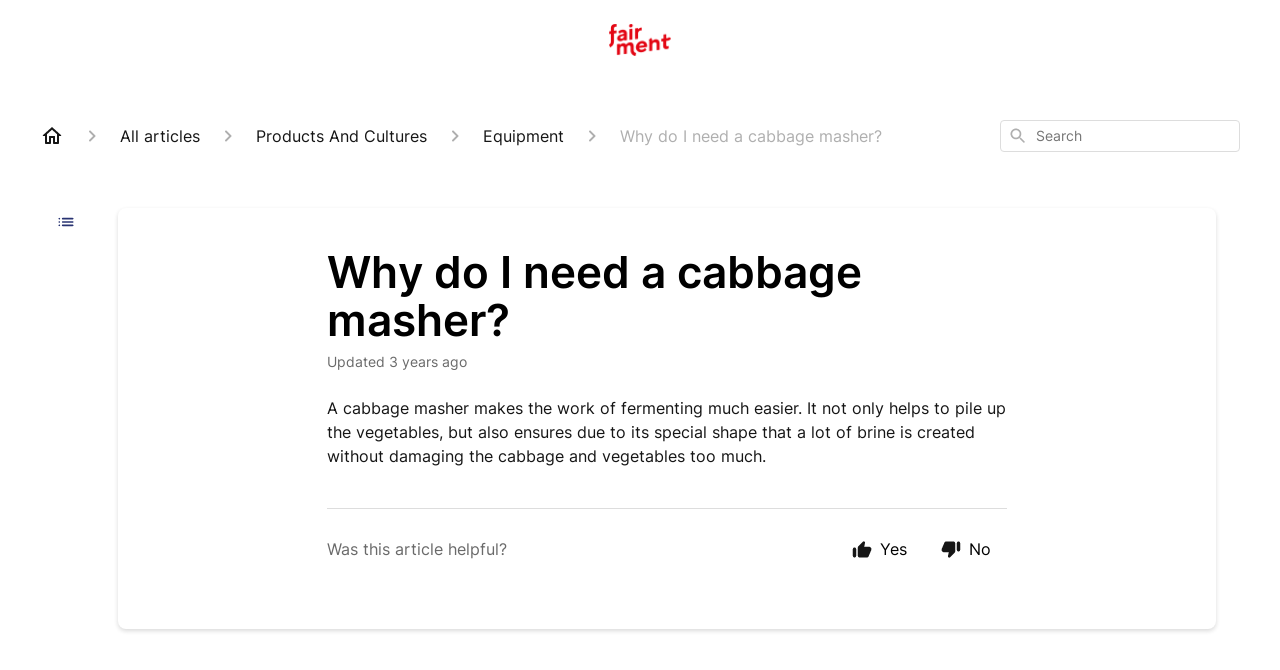

--- FILE ---
content_type: text/html; charset=utf-8
request_url: https://support.fairment.de/en-US/why-do-i-need-a-cabbage-masher-239477
body_size: 65635
content:
<!DOCTYPE html><html lang="en-US"><head><meta charSet="utf-8"/><meta name="viewport" content="width=device-width"/><link rel="preconnect" href="https://fonts.googleapis.com"/><link rel="preconnect" href="https://fonts.gstatic.com" crossorigin="anonymous"/><link rel="stylesheet" type="text/css" data-href="https://fonts.googleapis.com/css2?family=Inter:wght@400;500;600&amp;display=swap" data-optimized-fonts="true"/><title>Why do I need a cabbage masher?</title><meta property="og:title" content="Why do I need a cabbage masher?"/><meta name="description" content="A cabbage masher makes the work of fermenting much easier. It not only helps to pile up the vegetables, but also ensures due to its special shape that a lot of brine is created without damaging the cabbage and vegetables too much."/><meta property="og:description" content="A cabbage masher makes the work of fermenting much easier. It not only helps to pile up the vegetables, but also ensures due to its special shape that a lot of brine is created without damaging the cabbage and vegetables too much."/><meta property="og:type" content="website"/><meta property="og:locale" content="en-US"/><link rel="icon" sizes="1153x596" type="image/png" href="https://hsfiles.gorgias.help/gm/help-centers/19275/attachments/a3a6d61b-b0bc-433e-8d11-d5c9ea24871b.png"/><link rel="shortcut icon" href="https://hsfiles.gorgias.help/gm/help-centers/19275/attachments/a3a6d61b-b0bc-433e-8d11-d5c9ea24871b.png"/><link rel="apple-touch-icon" href="https://hsfiles.gorgias.help/gm/help-centers/19275/attachments/a3a6d61b-b0bc-433e-8d11-d5c9ea24871b.png"/><link rel="canonical" href="https://support.fairment.de/en-US/why-do-i-need-a-cabbage-masher-239477"/><meta property="og:url" content="https://support.fairment.de/en-US/why-do-i-need-a-cabbage-masher-239477"/><link rel="stylesheet" href="https://cdn.jsdelivr.net/npm/froala-editor@4.0.5/css/froala_style.min.css" type="text/css"/><meta name="next-head-count" content="17"/><meta name="viewport" content="width=device-width, initial-scale=1, maximum-scale=2"/><link data-next-font="" rel="preconnect" href="/" crossorigin="anonymous"/><link rel="preload" href="https://assets.gorgias.help/95fbf9cf7dd559152deb9f735272de6fff0336e2/_next/static/css/634902d5526dd4ed.css" as="style"/><link rel="stylesheet" href="https://assets.gorgias.help/95fbf9cf7dd559152deb9f735272de6fff0336e2/_next/static/css/634902d5526dd4ed.css" data-n-g=""/><noscript data-n-css=""></noscript><script defer="" nomodule="" src="https://assets.gorgias.help/95fbf9cf7dd559152deb9f735272de6fff0336e2/_next/static/chunks/polyfills-42372ed130431b0a.js"></script><script src="https://assets.gorgias.help/95fbf9cf7dd559152deb9f735272de6fff0336e2/_next/static/chunks/webpack-0659fddb23d37b83.js" defer=""></script><script src="https://assets.gorgias.help/95fbf9cf7dd559152deb9f735272de6fff0336e2/_next/static/chunks/framework-a32fdada02556615.js" defer=""></script><script src="https://assets.gorgias.help/95fbf9cf7dd559152deb9f735272de6fff0336e2/_next/static/chunks/main-97d7c75ecf7cf52b.js" defer=""></script><script src="https://assets.gorgias.help/95fbf9cf7dd559152deb9f735272de6fff0336e2/_next/static/chunks/pages/_app-724c99a91ac56d7b.js" defer=""></script><script src="https://assets.gorgias.help/95fbf9cf7dd559152deb9f735272de6fff0336e2/_next/static/chunks/1903-23ff1ec26f31d34a.js" defer=""></script><script src="https://assets.gorgias.help/95fbf9cf7dd559152deb9f735272de6fff0336e2/_next/static/chunks/4096-6c8362c45ca7b523.js" defer=""></script><script src="https://assets.gorgias.help/95fbf9cf7dd559152deb9f735272de6fff0336e2/_next/static/chunks/2275-221429e919b006ed.js" defer=""></script><script src="https://assets.gorgias.help/95fbf9cf7dd559152deb9f735272de6fff0336e2/_next/static/chunks/8303-74dceabc329893cc.js" defer=""></script><script src="https://assets.gorgias.help/95fbf9cf7dd559152deb9f735272de6fff0336e2/_next/static/chunks/7799-e343243b1dfaa0b5.js" defer=""></script><script src="https://assets.gorgias.help/95fbf9cf7dd559152deb9f735272de6fff0336e2/_next/static/chunks/pages/%5BslugArticleId%5D-4e795cbb8bb6715b.js" defer=""></script><script src="https://assets.gorgias.help/95fbf9cf7dd559152deb9f735272de6fff0336e2/_next/static/z-upMG2n6dRTrMMWS4fMw/_buildManifest.js" defer=""></script><script src="https://assets.gorgias.help/95fbf9cf7dd559152deb9f735272de6fff0336e2/_next/static/z-upMG2n6dRTrMMWS4fMw/_ssgManifest.js" defer=""></script><link rel="stylesheet" href="https://fonts.googleapis.com/css2?family=Inter:wght@400;500;600&display=swap"/></head><body><div id="__next"><div class="ghc-app"><style data-emotion="css-global 1bvjphm">:root{--ghc-primary-color:#283372;--ghc-primary-font-family:"Inter";}html{line-height:1.15;-webkit-text-size-adjust:100%;}body{margin:0;}main{display:block;}h1{font-size:2em;margin:0.67em 0;}hr{box-sizing:content-box;height:0;overflow:visible;}pre{font-family:monospace,monospace;font-size:1em;}a{background-color:transparent;}abbr[title]{border-bottom:none;-webkit-text-decoration:underline;text-decoration:underline;-webkit-text-decoration:underline dotted;text-decoration:underline dotted;}b,strong{font-weight:bolder;}code,kbd,samp{font-family:monospace,monospace;font-size:1em;}small{font-size:80%;}sub,sup{font-size:75%;line-height:0;position:relative;vertical-align:baseline;}sub{bottom:-0.25em;}sup{top:-0.5em;}img{border-style:none;}button,input,optgroup,select,textarea{font-family:inherit;font-size:100%;line-height:1.15;margin:0;}button,input{overflow:visible;}button,select{text-transform:none;}button,[type="button"],[type="reset"],[type="submit"]{-webkit-appearance:button;}button::-moz-focus-inner,[type="button"]::-moz-focus-inner,[type="reset"]::-moz-focus-inner,[type="submit"]::-moz-focus-inner{border-style:none;padding:0;}button:-moz-focusring,[type="button"]:-moz-focusring,[type="reset"]:-moz-focusring,[type="submit"]:-moz-focusring{outline:1px dotted ButtonText;}fieldset{padding:0.35em 0.75em 0.625em;}legend{box-sizing:border-box;color:inherit;display:table;max-width:100%;padding:0;white-space:normal;}progress{vertical-align:baseline;}textarea{overflow:auto;}[type="checkbox"],[type="radio"]{box-sizing:border-box;padding:0;}[type="number"]::-webkit-inner-spin-button,[type="number"]::-webkit-outer-spin-button{height:auto;}[type="search"]{-webkit-appearance:textfield;outline-offset:-2px;}[type="search"]::-webkit-search-decoration{-webkit-appearance:none;}::-webkit-file-upload-button{-webkit-appearance:button;font:inherit;}details{display:block;}summary{display:-webkit-box;display:-webkit-list-item;display:-ms-list-itembox;display:list-item;}template{display:none;}[hidden]{display:none;}html{box-sizing:border-box;scroll-behavior:smooth;}*,*:before,*:after{box-sizing:inherit;}#nprogress .bar{background:#283372!important;}#nprogress .peg{box-shadow:0 0 10px #283372,0 0 5px #283372;}#nprogress .spinner-icon{border-top-color:#283372;border-left-color:#283372;}.masonry-layout{display:-webkit-box;display:-webkit-flex;display:-ms-flexbox;display:flex;margin-left:-16px;width:auto;}@media (min-width: 768px){.masonry-layout{margin-right:40px;margin-left:40px;}}@media (min-width: 1240px){.masonry-layout{margin-right:0;margin-left:0;}}.masonry-layout_column{-webkit-background-clip:padding-box;background-clip:padding-box;}.masonry-layout_column:not(:first-child){padding-left:16px;}.masonry-layout_column>div{margin-bottom:16px;}</style><style data-emotion="css mk59p0">.css-mk59p0{min-height:100vh;display:-webkit-box;display:-webkit-flex;display:-ms-flexbox;display:flex;-webkit-flex-direction:column;-ms-flex-direction:column;flex-direction:column;-webkit-align-items:stretch;-webkit-box-align:stretch;-ms-flex-align:stretch;align-items:stretch;background-color:#FFFFFF;overflow-y:hidden;}</style><div class="ghc-main-wrapper css-mk59p0 e7zpaoq8"><style data-emotion="css 1xorig4">.css-1xorig4{position:-webkit-sticky;position:sticky;top:0;z-index:100;background-color:#FFFFFF;}</style><div class="ghc-header-wrapper css-1xorig4 e7zpaoq4"><style data-emotion="css umci57">.css-umci57{margin-right:16px;margin-left:16px;}@media (min-width: 568px){.css-umci57{margin-right:28px;margin-left:28px;}}@media (min-width: 768px){.css-umci57{margin-right:40px;margin-left:40px;}}@media (min-width: 1240px){.css-umci57{margin-left:0;margin-right:0;}}@media (min-width: 1240px){.css-umci57{margin-right:auto;margin-left:auto;width:100%;max-width:1200px;}}</style><style data-emotion="css 1pv47rk">.css-1pv47rk{display:-webkit-box;display:-webkit-flex;display:-ms-flexbox;display:flex;-webkit-flex-direction:row;-ms-flex-direction:row;flex-direction:row;-webkit-align-items:center;-webkit-box-align:center;-ms-flex-align:center;align-items:center;-webkit-box-pack:justify;-webkit-justify-content:space-between;justify-content:space-between;padding:20px 0;background-color:#FFFFFF;margin-right:16px;margin-left:16px;}@media (min-width: 1240px){.css-1pv47rk{padding:24px 0;}}@media (min-width: 568px){.css-1pv47rk{margin-right:28px;margin-left:28px;}}@media (min-width: 768px){.css-1pv47rk{margin-right:40px;margin-left:40px;}}@media (min-width: 1240px){.css-1pv47rk{margin-left:0;margin-right:0;}}@media (min-width: 1240px){.css-1pv47rk{margin-right:auto;margin-left:auto;width:100%;max-width:1200px;}}</style><header class="ghc-header-menu-container e7zpaoq3 css-1pv47rk e1fhn3j92" data-testid="header"><style data-emotion="css 1cb4z66">.css-1cb4z66{-webkit-flex:0 1 auto;-ms-flex:0 1 auto;flex:0 1 auto;height:32px;position:relative;-webkit-align-self:stretch;-ms-flex-item-align:stretch;align-self:stretch;margin:auto;}@media (min-width: 320px){.css-1cb4z66{max-width:calc(100% - 40px);}}@media (min-width: 568px){.css-1cb4z66{max-width:initial;}}@media (min-width: 1240px){.css-1cb4z66{overflow:hidden;}}</style><div class="ghc-brand-container css-1cb4z66 e1e45vw83"><style data-emotion="css 47xh8o">.css-47xh8o{-webkit-text-decoration:none;text-decoration:none;color:inherit;cursor:pointer;}</style><a class="css-47xh8o e1e45vw80" href="/en-US"><style data-emotion="css 1jzv44t">.css-1jzv44t{object-fit:contain;object-position:left center;height:100%;width:auto;max-width:100%;}</style><img alt="fairment logo" loading="lazy" width="180" height="32" decoding="async" data-nimg="1" class="css-1jzv44t e1e45vw81" style="color:transparent" sizes="180px" srcSet="https://attachments.gorgias.help/cdn-cgi/image/quality=100,width=16/https://hsfiles.gorgias.help/gm/help-centers/19275/attachments/de162090-1547-4f20-9f1b-3eefb2b4e263.png 16w, https://attachments.gorgias.help/cdn-cgi/image/quality=100,width=32/https://hsfiles.gorgias.help/gm/help-centers/19275/attachments/de162090-1547-4f20-9f1b-3eefb2b4e263.png 32w, https://attachments.gorgias.help/cdn-cgi/image/quality=100,width=48/https://hsfiles.gorgias.help/gm/help-centers/19275/attachments/de162090-1547-4f20-9f1b-3eefb2b4e263.png 48w, https://attachments.gorgias.help/cdn-cgi/image/quality=100,width=64/https://hsfiles.gorgias.help/gm/help-centers/19275/attachments/de162090-1547-4f20-9f1b-3eefb2b4e263.png 64w, https://attachments.gorgias.help/cdn-cgi/image/quality=100,width=96/https://hsfiles.gorgias.help/gm/help-centers/19275/attachments/de162090-1547-4f20-9f1b-3eefb2b4e263.png 96w, https://attachments.gorgias.help/cdn-cgi/image/quality=100,width=128/https://hsfiles.gorgias.help/gm/help-centers/19275/attachments/de162090-1547-4f20-9f1b-3eefb2b4e263.png 128w, https://attachments.gorgias.help/cdn-cgi/image/quality=100,width=256/https://hsfiles.gorgias.help/gm/help-centers/19275/attachments/de162090-1547-4f20-9f1b-3eefb2b4e263.png 256w, https://attachments.gorgias.help/cdn-cgi/image/quality=100,width=384/https://hsfiles.gorgias.help/gm/help-centers/19275/attachments/de162090-1547-4f20-9f1b-3eefb2b4e263.png 384w, https://attachments.gorgias.help/cdn-cgi/image/quality=100,width=640/https://hsfiles.gorgias.help/gm/help-centers/19275/attachments/de162090-1547-4f20-9f1b-3eefb2b4e263.png 640w, https://attachments.gorgias.help/cdn-cgi/image/quality=100,width=750/https://hsfiles.gorgias.help/gm/help-centers/19275/attachments/de162090-1547-4f20-9f1b-3eefb2b4e263.png 750w, https://attachments.gorgias.help/cdn-cgi/image/quality=100,width=828/https://hsfiles.gorgias.help/gm/help-centers/19275/attachments/de162090-1547-4f20-9f1b-3eefb2b4e263.png 828w, https://attachments.gorgias.help/cdn-cgi/image/quality=100,width=1080/https://hsfiles.gorgias.help/gm/help-centers/19275/attachments/de162090-1547-4f20-9f1b-3eefb2b4e263.png 1080w, https://attachments.gorgias.help/cdn-cgi/image/quality=100,width=1200/https://hsfiles.gorgias.help/gm/help-centers/19275/attachments/de162090-1547-4f20-9f1b-3eefb2b4e263.png 1200w, https://attachments.gorgias.help/cdn-cgi/image/quality=100,width=1920/https://hsfiles.gorgias.help/gm/help-centers/19275/attachments/de162090-1547-4f20-9f1b-3eefb2b4e263.png 1920w, https://attachments.gorgias.help/cdn-cgi/image/quality=100,width=2048/https://hsfiles.gorgias.help/gm/help-centers/19275/attachments/de162090-1547-4f20-9f1b-3eefb2b4e263.png 2048w, https://attachments.gorgias.help/cdn-cgi/image/quality=100,width=3840/https://hsfiles.gorgias.help/gm/help-centers/19275/attachments/de162090-1547-4f20-9f1b-3eefb2b4e263.png 3840w" src="https://attachments.gorgias.help/cdn-cgi/image/quality=100,width=3840/https://hsfiles.gorgias.help/gm/help-centers/19275/attachments/de162090-1547-4f20-9f1b-3eefb2b4e263.png"/></a></div><style data-emotion="css f1ydhg">.css-f1ydhg{fill:#6A6A6A;}@media (min-width: 1240px){.css-f1ydhg{display:none;}}</style><svg width="24" height="24" viewBox="0 0 24 24" fill="#161616" xmlns="http://www.w3.org/2000/svg" data-testid="header-mobile-menu-icon" aria-hidden="true" class="css-f1ydhg e1fhn3j91"><path d="M4 18H20C20.55 18 21 17.55 21 17C21 16.45 20.55 16 20 16H4C3.45 16 3 16.45 3 17C3 17.55 3.45 18 4 18ZM4 13H20C20.55 13 21 12.55 21 12C21 11.45 20.55 11 20 11H4C3.45 11 3 11.45 3 12C3 12.55 3.45 13 4 13ZM3 7C3 7.55 3.45 8 4 8H20C20.55 8 21 7.55 21 7C21 6.45 20.55 6 20 6H4C3.45 6 3 6.45 3 7Z"></path></svg><style data-emotion="css ukedaw">.css-ukedaw{display:none;background-color:#FFFFFF;position:fixed;height:100%;left:0;right:0;top:0;bottom:0;width:100%;}@media (min-width: 1240px){.css-ukedaw{display:none;}}</style><div class="css-ukedaw e1sdkc694" data-testid="mobile-menu"><style data-emotion="css rtyqw0">.css-rtyqw0{display:-webkit-box;display:-webkit-flex;display:-ms-flexbox;display:flex;-webkit-flex-direction:row;-ms-flex-direction:row;flex-direction:row;-webkit-align-items:center;-webkit-box-align:center;-ms-flex-align:center;align-items:center;-webkit-box-pack:justify;-webkit-justify-content:space-between;justify-content:space-between;padding:20px 0;background-color:#FFFFFF;margin-right:16px;margin-left:16px;}@media (min-width: 568px){.css-rtyqw0{margin-right:28px;margin-left:28px;}}@media (min-width: 768px){.css-rtyqw0{margin-right:40px;margin-left:40px;}}@media (min-width: 1240px){.css-rtyqw0{margin-left:0;margin-right:0;}}@media (min-width: 1240px){.css-rtyqw0{margin-right:auto;margin-left:auto;width:100%;max-width:1200px;}}</style><div class="e7zpaoq3 css-rtyqw0 e1zzhym1"><style data-emotion="css 1590xb2">.css-1590xb2{-webkit-flex:0 1 auto;-ms-flex:0 1 auto;flex:0 1 auto;height:32px;position:relative;-webkit-align-self:stretch;-ms-flex-item-align:stretch;align-self:stretch;margin:0;}@media (min-width: 320px){.css-1590xb2{max-width:calc(100% - 40px);}}@media (min-width: 568px){.css-1590xb2{max-width:initial;}}@media (min-width: 1240px){.css-1590xb2{overflow:hidden;}}</style><div class="ghc-brand-container css-1590xb2 e1e45vw83"><a class="css-47xh8o e1e45vw80" href="/en-US"><img alt="fairment logo" loading="lazy" width="180" height="32" decoding="async" data-nimg="1" class="css-1jzv44t e1e45vw81" style="color:transparent" sizes="180px" srcSet="https://attachments.gorgias.help/cdn-cgi/image/quality=100,width=16/https://hsfiles.gorgias.help/gm/help-centers/19275/attachments/de162090-1547-4f20-9f1b-3eefb2b4e263.png 16w, https://attachments.gorgias.help/cdn-cgi/image/quality=100,width=32/https://hsfiles.gorgias.help/gm/help-centers/19275/attachments/de162090-1547-4f20-9f1b-3eefb2b4e263.png 32w, https://attachments.gorgias.help/cdn-cgi/image/quality=100,width=48/https://hsfiles.gorgias.help/gm/help-centers/19275/attachments/de162090-1547-4f20-9f1b-3eefb2b4e263.png 48w, https://attachments.gorgias.help/cdn-cgi/image/quality=100,width=64/https://hsfiles.gorgias.help/gm/help-centers/19275/attachments/de162090-1547-4f20-9f1b-3eefb2b4e263.png 64w, https://attachments.gorgias.help/cdn-cgi/image/quality=100,width=96/https://hsfiles.gorgias.help/gm/help-centers/19275/attachments/de162090-1547-4f20-9f1b-3eefb2b4e263.png 96w, https://attachments.gorgias.help/cdn-cgi/image/quality=100,width=128/https://hsfiles.gorgias.help/gm/help-centers/19275/attachments/de162090-1547-4f20-9f1b-3eefb2b4e263.png 128w, https://attachments.gorgias.help/cdn-cgi/image/quality=100,width=256/https://hsfiles.gorgias.help/gm/help-centers/19275/attachments/de162090-1547-4f20-9f1b-3eefb2b4e263.png 256w, https://attachments.gorgias.help/cdn-cgi/image/quality=100,width=384/https://hsfiles.gorgias.help/gm/help-centers/19275/attachments/de162090-1547-4f20-9f1b-3eefb2b4e263.png 384w, https://attachments.gorgias.help/cdn-cgi/image/quality=100,width=640/https://hsfiles.gorgias.help/gm/help-centers/19275/attachments/de162090-1547-4f20-9f1b-3eefb2b4e263.png 640w, https://attachments.gorgias.help/cdn-cgi/image/quality=100,width=750/https://hsfiles.gorgias.help/gm/help-centers/19275/attachments/de162090-1547-4f20-9f1b-3eefb2b4e263.png 750w, https://attachments.gorgias.help/cdn-cgi/image/quality=100,width=828/https://hsfiles.gorgias.help/gm/help-centers/19275/attachments/de162090-1547-4f20-9f1b-3eefb2b4e263.png 828w, https://attachments.gorgias.help/cdn-cgi/image/quality=100,width=1080/https://hsfiles.gorgias.help/gm/help-centers/19275/attachments/de162090-1547-4f20-9f1b-3eefb2b4e263.png 1080w, https://attachments.gorgias.help/cdn-cgi/image/quality=100,width=1200/https://hsfiles.gorgias.help/gm/help-centers/19275/attachments/de162090-1547-4f20-9f1b-3eefb2b4e263.png 1200w, https://attachments.gorgias.help/cdn-cgi/image/quality=100,width=1920/https://hsfiles.gorgias.help/gm/help-centers/19275/attachments/de162090-1547-4f20-9f1b-3eefb2b4e263.png 1920w, https://attachments.gorgias.help/cdn-cgi/image/quality=100,width=2048/https://hsfiles.gorgias.help/gm/help-centers/19275/attachments/de162090-1547-4f20-9f1b-3eefb2b4e263.png 2048w, https://attachments.gorgias.help/cdn-cgi/image/quality=100,width=3840/https://hsfiles.gorgias.help/gm/help-centers/19275/attachments/de162090-1547-4f20-9f1b-3eefb2b4e263.png 3840w" src="https://attachments.gorgias.help/cdn-cgi/image/quality=100,width=3840/https://hsfiles.gorgias.help/gm/help-centers/19275/attachments/de162090-1547-4f20-9f1b-3eefb2b4e263.png"/></a></div><style data-emotion="css 1cliq51">.css-1cliq51{fill:#6A6A6A;}</style><svg width="24" height="24" viewBox="0 0 24 24" fill="#161616" xmlns="http://www.w3.org/2000/svg" class="css-1cliq51 e1sdkc692"><path d="M18.3002 5.71022C17.9102 5.32022 17.2802 5.32022 16.8902 5.71022L12.0002 10.5902L7.11022 5.70021C6.72022 5.31021 6.09021 5.31021 5.70021 5.70021C5.31021 6.09021 5.31021 6.72022 5.70021 7.11022L10.5902 12.0002L5.70021 16.8902C5.31021 17.2802 5.31021 17.9102 5.70021 18.3002C6.09021 18.6902 6.72022 18.6902 7.11022 18.3002L12.0002 13.4102L16.8902 18.3002C17.2802 18.6902 17.9102 18.6902 18.3002 18.3002C18.6902 17.9102 18.6902 17.2802 18.3002 16.8902L13.4102 12.0002L18.3002 7.11022C18.6802 6.73022 18.6802 6.09022 18.3002 5.71022Z"></path></svg></div><style data-emotion="css sirhaf">.css-sirhaf{display:grid;grid-gap:8px;padding:16px;}</style><nav class="css-sirhaf e1sdkc693"></nav><style data-emotion="css c4j36v">.css-c4j36v{margin-block-start:4px;margin-block-end:4px;border:0;height:1px;background:#DDDDDD;}</style><hr class="css-c4j36v e1sdkc690"/><nav class="css-sirhaf e1sdkc693"><style data-emotion="css 1x1th0d">.css-1x1th0d{font-family:var(--ghc-primary-font-family),sans-serif;-webkit-font-smoothing:antialiased;-moz-osx-font-smoothing:grayscale;font-style:normal;font-weight:normal;font-size:16px;line-height:24px;-webkit-text-decoration:none;text-decoration:none;padding:6px 12px;color:#6A6A6A;-webkit-transition:color 200ms linear;transition:color 200ms linear;border:none;background:none;display:-webkit-box;display:-webkit-flex;display:-ms-flexbox;display:flex;gap:4px;-webkit-align-items:center;-webkit-box-align:center;-ms-flex-align:center;align-items:center;}.css-1x1th0d:hover,.css-1x1th0d:active{color:#161616;}</style><button class="css-1x1th0d e1sdkc691"><style data-emotion="css 19hyj68">.css-19hyj68{position:relative;height:1em;width:1em;}</style><div class="css-19hyj68 e1u3bja70"><img alt="English (US)" decoding="async" data-nimg="fill" style="position:absolute;height:100%;width:100%;left:0;top:0;right:0;bottom:0;color:transparent" src="[data-uri]"/></div> <!-- -->English (US)</button><button class="css-1x1th0d e1sdkc691"><div class="css-19hyj68 e1u3bja70"><img alt="Deutsch" decoding="async" data-nimg="fill" style="position:absolute;height:100%;width:100%;left:0;top:0;right:0;bottom:0;color:transparent" src="[data-uri]"/></div> <!-- -->Deutsch</button></nav></div></header></div><style data-emotion="css m8poij">.css-m8poij{margin-right:16px;margin-left:16px;}@media (min-width: 568px){.css-m8poij{margin-right:28px;margin-left:28px;}}@media (min-width: 768px){.css-m8poij{margin-right:40px;margin-left:40px;}}@media (min-width: 1240px){.css-m8poij{margin-left:0;margin-right:0;}}@media (min-width: 1240px){.css-m8poij{margin:auto;width:100%;max-width:1200px;}}</style><div class="css-m8poij e7zpaoq7"></div><style data-emotion="css 1wqde3n">.css-1wqde3n{-webkit-flex:1;-ms-flex:1;flex:1;display:-webkit-box;display:-webkit-flex;display:-ms-flexbox;display:flex;-webkit-flex-direction:column;-ms-flex-direction:column;flex-direction:column;position:relative;margin:0;}@media (min-width: 768px){.css-1wqde3n{margin:16px 0 56px;-webkit-box-pack:initial;-ms-flex-pack:initial;-webkit-justify-content:initial;justify-content:initial;}}@media (min-width: 1240px){.css-1wqde3n{width:100%;margin:24px auto 56px;max-width:1200px;}}</style><div class="ghc-main-content-container css-1wqde3n e7zpaoq6"><style data-emotion="css 1yd23ty">.css-1yd23ty{margin-right:16px;margin-left:16px;}@media (min-width: 568px){.css-1yd23ty{margin-right:28px;margin-left:28px;}}@media (min-width: 768px){.css-1yd23ty{margin-right:40px;margin-left:40px;}}@media (min-width: 1240px){.css-1yd23ty{margin-left:0;margin-right:0;}}@media (min-width: 768px){.css-1yd23ty{margin-bottom:16px;}}</style><div class="css-1yd23ty e9fe0vc5"><style data-emotion="css zy42vf">.css-zy42vf{display:-webkit-box;display:-webkit-flex;display:-ms-flexbox;display:flex;-webkit-box-flex-wrap:wrap;-webkit-flex-wrap:wrap;-ms-flex-wrap:wrap;flex-wrap:wrap;-webkit-box-pack:justify;-webkit-justify-content:space-between;justify-content:space-between;-webkit-align-items:center;-webkit-box-align:center;-ms-flex-align:center;align-items:center;min-height:64px;padding-bottom:16px;}@media (min-width: 768px){.css-zy42vf{-webkit-box-flex-wrap:initial;-webkit-flex-wrap:initial;-ms-flex-wrap:initial;flex-wrap:initial;-webkit-box-pack:initial;-ms-flex-pack:initial;-webkit-justify-content:initial;justify-content:initial;-webkit-align-items:initial;-webkit-box-align:initial;-ms-flex-align:initial;align-items:initial;display:grid;grid-template-columns:1fr 240px;}}</style><div class="css-zy42vf e9fe0vc4"><style data-emotion="css 4n65xp">.css-4n65xp{display:-webkit-box;display:-webkit-flex;display:-ms-flexbox;display:flex;-webkit-box-flex-wrap:wrap;-webkit-flex-wrap:wrap;-ms-flex-wrap:wrap;flex-wrap:wrap;-webkit-box-pack:justify;-webkit-justify-content:space-between;justify-content:space-between;-webkit-align-items:center;-webkit-box-align:center;-ms-flex-align:center;align-items:center;}</style><div class="css-4n65xp e9fe0vc3"><style data-emotion="css 1v3caum">.css-1v3caum{padding-top:16px;}</style><style data-emotion="css 1j8ix88">.css-1j8ix88{-webkit-flex:1 0 auto;-ms-flex:1 0 auto;flex:1 0 auto;display:-webkit-box;display:-webkit-flex;display:-ms-flexbox;display:flex;-webkit-flex-direction:row;-ms-flex-direction:row;flex-direction:row;-webkit-box-flex-wrap:wrap;-webkit-flex-wrap:wrap;-ms-flex-wrap:wrap;flex-wrap:wrap;-webkit-align-items:center;-webkit-box-align:center;-ms-flex-align:center;align-items:center;max-width:100%;margin-bottom:-16px;padding-top:16px;}.css-1j8ix88>*{margin-bottom:16px;}</style><nav class="ghc-breadcrumbs-container e9fe0vc1 css-1j8ix88 ecpqs3l3" aria-label="Breadcrumb"><a class="ghc-breadcrumbs-home" style="height:24px;width:24px;margin-right:16px" href="/en-US"><style data-emotion="css 1skx4g">.css-1skx4g{cursor:pointer;vertical-align:top;}</style><svg width="24" height="24" viewBox="0 0 24 24" fill="#161616" xmlns="http://www.w3.org/2000/svg" aria-hidden="true" class="css-1skx4g ecpqs3l0"><path d="M11.9998 5.69017L16.8343 10.0412C16.9396 10.136 16.9998 10.2711 16.9998 10.4129V18.0002H14.9998V12.5002C14.9998 12.224 14.7759 12.0002 14.4998 12.0002H9.49978C9.22364 12.0002 8.99978 12.224 8.99978 12.5002V18.0002H6.99978V10.4129C6.99978 10.2711 7.05994 10.136 7.1653 10.0412L11.9998 5.69017ZM12.3343 3.3012C12.1441 3.13007 11.8555 3.13007 11.6653 3.3012L2.96828 11.1285C2.62767 11.4351 2.84452 12.0002 3.30276 12.0002H4.99978V19.0002C4.99978 19.5525 5.4475 20.0002 5.99978 20.0002H9.99978C10.5521 20.0002 10.9998 19.5525 10.9998 19.0002V14.0002H12.9998V19.0002C12.9998 19.5525 13.4475 20.0002 13.9998 20.0002H17.9998C18.5521 20.0002 18.9998 19.5525 18.9998 19.0002V12.0002H20.6968C21.155 12.0002 21.3719 11.4351 21.0313 11.1285L12.3343 3.3012Z"></path></svg></a><style data-emotion="css 5z3jtg">.css-5z3jtg{margin-right:16px;display:-webkit-box;display:-webkit-flex;display:-ms-flexbox;display:flex;-webkit-flex-direction:row;-ms-flex-direction:row;flex-direction:row;-webkit-align-items:center;-webkit-box-align:center;-ms-flex-align:center;align-items:center;}</style><div class="ghc-breadcrumbs-item css-5z3jtg ecpqs3l2"><style data-emotion="css o7nnmj">.css-o7nnmj{margin-right:16px;}</style><style data-emotion="css 1vt6q91">.css-1vt6q91{fill:#AFAFAF;-webkit-transform:rotate(0deg);-moz-transform:rotate(0deg);-ms-transform:rotate(0deg);transform:rotate(0deg);margin-right:16px;}</style><svg width="24" height="24" viewBox="0 0 24 24" fill="#6A6A6A" xmlns="http://www.w3.org/2000/svg" facing="right" aria-hidden="true" class="ecpqs3l1 css-1vt6q91 e18qeao70"><path d="M9.29006 15.8805L13.1701 12.0005L9.29006 8.12047C8.90006 7.73047 8.90006 7.10047 9.29006 6.71047C9.68006 6.32047 10.3101 6.32047 10.7001 6.71047L15.2901 11.3005C15.6801 11.6905 15.6801 12.3205 15.2901 12.7105L10.7001 17.3005C10.3101 17.6905 9.68006 17.6905 9.29006 17.3005C8.91006 16.9105 8.90006 16.2705 9.29006 15.8805Z"></path></svg><style data-emotion="css g65o95">.css-g65o95{-webkit-text-decoration:none;text-decoration:none;}</style><a class="css-g65o95 e1vnn2d20" href="/en-US/articles"><style data-emotion="css 1v0mfn2">.css-1v0mfn2{font-family:var(--ghc-primary-font-family),sans-serif;-webkit-font-smoothing:antialiased;-moz-osx-font-smoothing:grayscale;font-size:16px;font-style:normal;font-weight:400;line-height:24px;letter-spacing:0px;color:#161616;}</style><span class="css-1v0mfn2 e1vnn2d21">All articles</span></a></div><div class="ghc-breadcrumbs-item css-5z3jtg ecpqs3l2"><svg width="24" height="24" viewBox="0 0 24 24" fill="#6A6A6A" xmlns="http://www.w3.org/2000/svg" facing="right" aria-hidden="true" class="ecpqs3l1 css-1vt6q91 e18qeao70"><path d="M9.29006 15.8805L13.1701 12.0005L9.29006 8.12047C8.90006 7.73047 8.90006 7.10047 9.29006 6.71047C9.68006 6.32047 10.3101 6.32047 10.7001 6.71047L15.2901 11.3005C15.6801 11.6905 15.6801 12.3205 15.2901 12.7105L10.7001 17.3005C10.3101 17.6905 9.68006 17.6905 9.29006 17.3005C8.91006 16.9105 8.90006 16.2705 9.29006 15.8805Z"></path></svg><a class="css-g65o95 e1vnn2d20" href="/en-US/articles/products-and-cultures-70841"><span class="css-1v0mfn2 e1vnn2d21">Products And Cultures</span></a></div><div class="ghc-breadcrumbs-item css-5z3jtg ecpqs3l2"><svg width="24" height="24" viewBox="0 0 24 24" fill="#6A6A6A" xmlns="http://www.w3.org/2000/svg" facing="right" aria-hidden="true" class="ecpqs3l1 css-1vt6q91 e18qeao70"><path d="M9.29006 15.8805L13.1701 12.0005L9.29006 8.12047C8.90006 7.73047 8.90006 7.10047 9.29006 6.71047C9.68006 6.32047 10.3101 6.32047 10.7001 6.71047L15.2901 11.3005C15.6801 11.6905 15.6801 12.3205 15.2901 12.7105L10.7001 17.3005C10.3101 17.6905 9.68006 17.6905 9.29006 17.3005C8.91006 16.9105 8.90006 16.2705 9.29006 15.8805Z"></path></svg><a class="css-g65o95 e1vnn2d20" href="/en-US/articles/equipment-70863"><span class="css-1v0mfn2 e1vnn2d21">Equipment</span></a></div><div class="ghc-breadcrumbs-item css-5z3jtg ecpqs3l2"><svg width="24" height="24" viewBox="0 0 24 24" fill="#6A6A6A" xmlns="http://www.w3.org/2000/svg" facing="right" aria-hidden="true" class="ecpqs3l1 css-1vt6q91 e18qeao70"><path d="M9.29006 15.8805L13.1701 12.0005L9.29006 8.12047C8.90006 7.73047 8.90006 7.10047 9.29006 6.71047C9.68006 6.32047 10.3101 6.32047 10.7001 6.71047L15.2901 11.3005C15.6801 11.6905 15.6801 12.3205 15.2901 12.7105L10.7001 17.3005C10.3101 17.6905 9.68006 17.6905 9.29006 17.3005C8.91006 16.9105 8.90006 16.2705 9.29006 15.8805Z"></path></svg><style data-emotion="css 1pp9xez">.css-1pp9xez{font-family:var(--ghc-primary-font-family),sans-serif;-webkit-font-smoothing:antialiased;-moz-osx-font-smoothing:grayscale;font-size:16px;font-style:normal;font-weight:400;line-height:24px;letter-spacing:0px;color:#AFAFAF;}</style><span class="css-1pp9xez e1vnn2d21">Why do I need a cabbage masher?</span></div></nav></div><style data-emotion="css 1sh5uvj">.css-1sh5uvj{-webkit-flex:1 0 240px;-ms-flex:1 0 240px;flex:1 0 240px;padding-top:16px;}@media (min-width: 568px){.css-1sh5uvj{max-width:240px;}}</style><style data-emotion="css o5rpzk">.css-o5rpzk{position:relative;min-width:240px;-webkit-flex:1 0 240px;-ms-flex:1 0 240px;flex:1 0 240px;padding-top:16px;}@media (min-width: 568px){.css-o5rpzk{max-width:240px;}}</style><div class="e9fe0vc0 css-o5rpzk e1ud3o2f10"><style data-emotion="css vuxxad">.css-vuxxad{width:100%;height:32px;position:relative;}</style><div class="css-vuxxad e1ud3o2f9"><style data-emotion="css 1gaq6r2">.css-1gaq6r2{position:absolute;z-index:1;width:100%;border-radius:4px;background:#FFFFFF;padding:6px 8px;}.css-1gaq6r2::after{content:'';background:#FFFFFF;position:absolute;z-index:-1;top:0;left:0;width:100%;height:100%;border-radius:4px;border-style:solid;border-color:#DDDDDD;border-width:1px;}.css-1gaq6r2::after[aria-expanded='true']::after{border-width:2px;}</style><div role="combobox" aria-expanded="false" aria-haspopup="listbox" aria-labelledby="algolia-search-combobox-label" class="css-1gaq6r2 e1ud3o2f8"><style data-emotion="css 8xhv84">.css-8xhv84{width:100%;display:-webkit-box;display:-webkit-flex;display:-ms-flexbox;display:flex;}</style><form action="" novalidate="" role="search" class="css-8xhv84 e1ud3o2f7"><style data-emotion="css 10pl228">.css-10pl228{width:20px;height:20px;padding:0;border:0;background:none;}.css-10pl228 svg{width:20px;height:20px;overflow:inherit;vertical-align:top;}</style><div aria-hidden="true" class="css-10pl228 e1ud3o2f12"><style data-emotion="css r01nf4">.css-r01nf4 path{fill:#AFAFAF;}</style><svg width="24" height="24" viewBox="0 0 24 24" fill="none" xmlns="http://www.w3.org/2000/svg" class="css-r01nf4 e1ud3o2f4"><path d="M15.5001 14H14.7101L14.4301 13.73C15.6301 12.33 16.2501 10.42 15.9101 8.39002C15.4401 5.61002 13.1201 3.39002 10.3201 3.05002C6.09014 2.53002 2.53014 6.09001 3.05014 10.32C3.39014 13.12 5.61014 15.44 8.39014 15.91C10.4201 16.25 12.3301 15.63 13.7301 14.43L14.0001 14.71V15.5L18.2501 19.75C18.6601 20.16 19.3301 20.16 19.7401 19.75C20.1501 19.34 20.1501 18.67 19.7401 18.26L15.5001 14ZM9.50014 14C7.01014 14 5.00014 11.99 5.00014 9.50002C5.00014 7.01002 7.01014 5.00002 9.50014 5.00002C11.9901 5.00002 14.0001 7.01002 14.0001 9.50002C14.0001 11.99 11.9901 14 9.50014 14Z" fill="#161616"></path></svg></div><style data-emotion="css 1ixuqoh">.css-1ixuqoh{clip:rect(1px, 1px, 1px, 1px);-webkit-clip-path:inset(50%);clip-path:inset(50%);height:1px;width:1px;margin:-1px;overflow:hidden;padding:0;position:absolute;}</style><label id="algolia-search-combobox-label" for="algolia-search-combobox-input" class="css-1ixuqoh e1ud3o2f11">Search</label><style data-emotion="css xufeo3">.css-xufeo3{width:100%;margin:0 8px;font-family:var(--ghc-primary-font-family),sans-serif;-webkit-font-smoothing:antialiased;-moz-osx-font-smoothing:grayscale;font-size:14px;line-height:20px;-webkit-appearance:none;-moz-appearance:none;-ms-appearance:none;appearance:none;border:none;outline:none;padding:0;background-color:white;}.css-xufeo3::-webkit-search-cancel-button{-webkit-appearance:none;}</style><input aria-autocomplete="both" aria-labelledby="algolia-search-combobox-label" id="algolia-search-combobox-input" autoComplete="off" autoCorrect="off" autoCapitalize="off" enterKeyHint="search" spellcheck="false" placeholder="Search" maxLength="512" type="search" class="css-xufeo3 e1ud3o2f6" value=""/></form></div></div></div></div></div><style data-emotion="css 10ka66o">.css-10ka66o{display:-webkit-box;display:-webkit-flex;display:-ms-flexbox;display:flex;-webkit-flex-direction:column;-ms-flex-direction:column;flex-direction:column;-webkit-box-flex:1;-webkit-flex-grow:1;-ms-flex-positive:1;flex-grow:1;}@media (min-width: 1240px){.css-10ka66o{-webkit-flex-direction:row;-ms-flex-direction:row;flex-direction:row;}}</style><div class="ghc-with-navigation-sidebar-v2 css-10ka66o e15e7tjv6"><style data-emotion="css 1wy1qtd">.css-1wy1qtd{margin-left:16px;}@media (min-width: 568px){.css-1wy1qtd{margin-left:24px;}}@media (min-width: 768px){.css-1wy1qtd{margin-left:64px;}}@media (min-width: 1240px){.css-1wy1qtd{margin-left:7.7px;display:block;}}</style><div class="css-1wy1qtd e15e7tjv2"><style data-emotion="css hxq15f">.css-hxq15f{margin-right:10.5px;margin-top:20px;min-width:36px;min-height:36px;display:none;position:-webkit-sticky;position:sticky;top:100px;}.css-hxq15f:hover{cursor:pointer;}@media (min-width: 1240px){.css-hxq15f{display:inline-block;}}</style><div class="ghc-open-navigation-sidebar css-hxq15f e17yqjk03"><style data-emotion="css ixolil">.css-ixolil{width:36px;height:36px;display:inline-block;position:absolute;top:0;left:0;}</style><div class="css-ixolil e17yqjk01"><style data-emotion="css mcl3d">.css-mcl3d{position:absolute;top:50%;left:50%;-webkit-transform:translate(-50%, -50%);-moz-transform:translate(-50%, -50%);-ms-transform:translate(-50%, -50%);transform:translate(-50%, -50%);fill:#283372;width:16px;height:16px;}</style><svg width="15" height="8.33" viewBox="0 0 16 10" xmlns="http://www.w3.org/2000/svg" aria-hidden="true" class="css-mcl3d e17yqjk00"><path d="M1.33333 5.83398C1.79167 5.83398 2.16667 5.45898 2.16667 5.00065C2.16667 4.54232 1.79167 4.16732 1.33333 4.16732C0.875 4.16732 0.5 4.54232 0.5 5.00065C0.5 5.45898 0.875 5.83398 1.33333 5.83398ZM1.33333 9.16732C1.79167 9.16732 2.16667 8.79232 2.16667 8.33398C2.16667 7.87565 1.79167 7.50065 1.33333 7.50065C0.875 7.50065 0.5 7.87565 0.5 8.33398C0.5 8.79232 0.875 9.16732 1.33333 9.16732ZM1.33333 2.50065C1.79167 2.50065 2.16667 2.12565 2.16667 1.66732C2.16667 1.20898 1.79167 0.833984 1.33333 0.833984C0.875 0.833984 0.5 1.20898 0.5 1.66732C0.5 2.12565 0.875 2.50065 1.33333 2.50065ZM4.66667 5.83398H14.6667C15.125 5.83398 15.5 5.45898 15.5 5.00065C15.5 4.54232 15.125 4.16732 14.6667 4.16732H4.66667C4.20833 4.16732 3.83333 4.54232 3.83333 5.00065C3.83333 5.45898 4.20833 5.83398 4.66667 5.83398ZM4.66667 9.16732H14.6667C15.125 9.16732 15.5 8.79232 15.5 8.33398C15.5 7.87565 15.125 7.50065 14.6667 7.50065H4.66667C4.20833 7.50065 3.83333 7.87565 3.83333 8.33398C3.83333 8.79232 4.20833 9.16732 4.66667 9.16732ZM3.83333 1.66732C3.83333 2.12565 4.20833 2.50065 4.66667 2.50065H14.6667C15.125 2.50065 15.5 2.12565 15.5 1.66732C15.5 1.20898 15.125 0.833984 14.6667 0.833984H4.66667C4.20833 0.833984 3.83333 1.20898 3.83333 1.66732ZM1.33333 5.83398C1.79167 5.83398 2.16667 5.45898 2.16667 5.00065C2.16667 4.54232 1.79167 4.16732 1.33333 4.16732C0.875 4.16732 0.5 4.54232 0.5 5.00065C0.5 5.45898 0.875 5.83398 1.33333 5.83398ZM1.33333 9.16732C1.79167 9.16732 2.16667 8.79232 2.16667 8.33398C2.16667 7.87565 1.79167 7.50065 1.33333 7.50065C0.875 7.50065 0.5 7.87565 0.5 8.33398C0.5 8.79232 0.875 9.16732 1.33333 9.16732ZM1.33333 2.50065C1.79167 2.50065 2.16667 2.12565 2.16667 1.66732C2.16667 1.20898 1.79167 0.833984 1.33333 0.833984C0.875 0.833984 0.5 1.20898 0.5 1.66732C0.5 2.12565 0.875 2.50065 1.33333 2.50065ZM4.66667 5.83398H14.6667C15.125 5.83398 15.5 5.45898 15.5 5.00065C15.5 4.54232 15.125 4.16732 14.6667 4.16732H4.66667C4.20833 4.16732 3.83333 4.54232 3.83333 5.00065C3.83333 5.45898 4.20833 5.83398 4.66667 5.83398ZM4.66667 9.16732H14.6667C15.125 9.16732 15.5 8.79232 15.5 8.33398C15.5 7.87565 15.125 7.50065 14.6667 7.50065H4.66667C4.20833 7.50065 3.83333 7.87565 3.83333 8.33398C3.83333 8.79232 4.20833 9.16732 4.66667 9.16732ZM3.83333 1.66732C3.83333 2.12565 4.20833 2.50065 4.66667 2.50065H14.6667C15.125 2.50065 15.5 2.12565 15.5 1.66732C15.5 1.20898 15.125 0.833984 14.6667 0.833984H4.66667C4.20833 0.833984 3.83333 1.20898 3.83333 1.66732Z"></path></svg></div><style data-emotion="css xc6ht1">.css-xc6ht1{font-family:var(--ghc-primary-font-family),sans-serif;-webkit-font-smoothing:antialiased;-moz-osx-font-smoothing:grayscale;display:inline-block;font-style:normal;font-weight:500;font-size:16px;line-height:36px;height:36px;margin-left:42px;color:#283372;}@media (min-width: 1240px){.css-xc6ht1{display:none;}}</style><div class="css-xc6ht1 e17yqjk02">All articles</div></div></div><style data-emotion="css 1bax7q2">.css-1bax7q2{-webkit-box-flex:1;-webkit-flex-grow:1;-ms-flex-positive:1;flex-grow:1;padding-top:24px;margin-right:0;margin-left:0;min-width:0;}@media (min-width: 768px){.css-1bax7q2{margin-right:40px;margin-left:40px;padding:24px;}}@media (min-width: 1240px){.css-1bax7q2{margin-left:0;margin-right:0;}}</style><main class="css-1bax7q2 e15e7tjv3"><style data-emotion="css xywlaq">.css-xywlaq{display:-webkit-box;display:-webkit-flex;display:-ms-flexbox;display:flex;position:relative;-webkit-flex-direction:row;-ms-flex-direction:row;flex-direction:row;-webkit-box-pack:justify;-webkit-justify-content:space-between;justify-content:space-between;background-color:white;padding:64px 16px;-webkit-transition:flex 200ms ease-in-out;transition:flex 200ms ease-in-out;}@media (min-width: 568px){.css-xywlaq{padding:40px 28px;}}@media (min-width: 768px){.css-xywlaq{padding:40px 40px;}}@media (min-width: 1240px){.css-xywlaq{box-shadow:0px 2px 4px rgba(22, 22, 22, 0.16);border-radius:8px;}}</style><article class="css-xywlaq e1rds97d0"><style data-emotion="css uxnqbg">.css-uxnqbg{-webkit-flex:1;-ms-flex:1;flex:1;max-width:680px;width:100%;margin-left:auto;margin-right:auto;border-right:none;-webkit-transition:flex 200ms ease-in-out;transition:flex 200ms ease-in-out;}@media (min-width: 1240px){.css-uxnqbg{padding-right:0;}}</style><div class="css-uxnqbg esh4dx10"><style data-emotion="css 1sxvjag">.css-1sxvjag{font-family:var(--ghc-primary-font-family),sans-serif;-webkit-font-smoothing:antialiased;-moz-osx-font-smoothing:grayscale;font-style:normal;font-weight:600;font-size:44px;line-height:48px;font-feature-settings:'pnum' on,'lnum' on,'kern' off;margin-block-end:24px;margin-block-start:0;}.css-1sxvjag span{display:block;font-size:14px;font-weight:400;color:#6A6A6A;line-height:20px;margin-top:8px;}.css-1sxvjag span::first-letter{text-transform:uppercase;}</style><h1 class="css-1sxvjag emb87x80">Why do I need a cabbage masher?<span class="ghc-last-updated">Updated<!-- --> <!-- -->3 years ago</span></h1><style data-emotion="css 65km3">.css-65km3{color:#161616;font-family:var(--ghc-primary-font-family),sans-serif;-webkit-font-smoothing:antialiased;-moz-osx-font-smoothing:grayscale;font-weight:400;font-style:normal;font-size:16px;line-height:24px;}.css-65km3 p,.css-65km3 h1,.css-65km3 h2,.css-65km3 h3,.css-65km3 h4,.css-65km3 h5,.css-65km3 h6,.css-65km3 ul,.css-65km3 blockquote,.css-65km3 table,.css-65km3 pre,.css-65km3 figure{margin-block-start:0;-webkit-margin-start:0;margin-inline-start:0;-webkit-margin-end:0;margin-inline-end:0;margin-block-end:24px;scroll-margin-top:84px;}.css-65km3 p,.css-65km3 li{font-family:var(--ghc-primary-font-family),sans-serif;-webkit-font-smoothing:antialiased;-moz-osx-font-smoothing:grayscale;font-weight:400;font-style:normal;font-size:16px;line-height:24px;}.css-65km3 strong{font-weight:600;}.css-65km3 em{font-style:italic;}.css-65km3 a{color:#283372;-webkit-text-decoration:none;text-decoration:none;cursor:pointer;-webkit-transition:color 200ms linear;transition:color 200ms linear;}.css-65km3 a:hover,.css-65km3 a:active{color:#585ca1;}.css-65km3 h1{font-family:var(--ghc-primary-font-family),sans-serif;-webkit-font-smoothing:antialiased;-moz-osx-font-smoothing:grayscale;font-style:normal;font-weight:600;font-size:40px;line-height:48px;font-feature-settings:'pnum' on,'lnum' on,'kern' off;}.css-65km3 h2{font-family:var(--ghc-primary-font-family),sans-serif;-webkit-font-smoothing:antialiased;-moz-osx-font-smoothing:grayscale;font-style:normal;font-weight:600;font-size:32px;line-height:40px;font-feature-settings:'pnum' on,'lnum' on,'kern' off;}.css-65km3 h3{font-family:var(--ghc-primary-font-family),sans-serif;-webkit-font-smoothing:antialiased;-moz-osx-font-smoothing:grayscale;font-style:normal;font-weight:600;font-size:24px;line-height:32px;}.css-65km3 h4{font-family:var(--ghc-primary-font-family),sans-serif;-webkit-font-smoothing:antialiased;-moz-osx-font-smoothing:grayscale;font-style:normal;font-weight:600;font-size:20px;line-height:24px;font-feature-settings:'pnum' on,'lnum' on,'kern' off;}.css-65km3 h5{font-family:var(--ghc-primary-font-family),sans-serif;-webkit-font-smoothing:antialiased;-moz-osx-font-smoothing:grayscale;font-style:normal;font-weight:600;font-size:18px;line-height:24px;font-feature-settings:'pnum' on,'lnum' on,'kern' off;}.css-65km3 h6{font-family:var(--ghc-primary-font-family),sans-serif;-webkit-font-smoothing:antialiased;-moz-osx-font-smoothing:grayscale;font-style:normal;font-weight:600;font-size:16px;line-height:24px;}.css-65km3 ul,.css-65km3 ol{-webkit-padding-start:32px;padding-inline-start:32px;}.css-65km3 ul li,.css-65km3 ol li{margin-block-end:8px;}.css-65km3 ul{list-style-type:disc;}.css-65km3 ol ol{list-style-type:lower-alpha;}.css-65km3 img{display:block;max-width:100%;margin-left:auto;margin-right:auto;}.css-65km3 figure{max-width:100%;width:100%;margin-left:auto;margin-right:auto;}.css-65km3 figcaption{font-family:var(--ghc-primary-font-family),sans-serif;-webkit-font-smoothing:antialiased;-moz-osx-font-smoothing:grayscale;font-style:normal;font-weight:normal;font-size:14px;line-height:20px;margin-block-end:8px;margin-block-start:8px;color:#6A6A6A;}.css-65km3 blockquote{color:#161616;border-left:2px solid #DDDDDD;padding-left:20px;}.css-65km3 blockquote p{line-height:32px;}.css-65km3 pre{color:#161616;background-color:#F9F9F9;border:1px solid #EEEEEE;border-radius:4px;padding:16px;overflow:scroll;}.css-65km3 pre{font-family:'Source Code Pro';font-style:normal;font-weight:500;font-size:16px;line-height:24px;}.css-65km3 code{font-family:'Source Code Pro';background:#EEEEEE;border-radius:3px;color:#F24F66;-webkit-padding-start:6px;padding-inline-start:6px;-webkit-padding-end:6px;padding-inline-end:6px;padding-top:2px;padding-bottom:2px;}.css-65km3 table{border-collapse:collapse;table-layout:auto;width:100%!important;}.css-65km3 table th{background:none;text-align:start;}.css-65km3 table th,.css-65km3 table td{border:none;}.css-65km3 th,.css-65km3 td{font-family:var(--ghc-primary-font-family),sans-serif;-webkit-font-smoothing:antialiased;-moz-osx-font-smoothing:grayscale;font-style:normal;font-weight:normal;font-size:14px;line-height:20px;padding:10px 4px;vertical-align:bottom;}.css-65km3 thead{border-bottom:2px solid #DDDDDD;}.css-65km3 tr{border-bottom:1px solid #DDDDDD;}.css-65km3 iframe{width:100%;}.css-65km3 .note-callout,.css-65km3 .tip-callout{position:relative;padding:24px;padding-left:64px;border-radius:4px;background-color:#F9F9F9;}.css-65km3 .note-callout::before,.css-65km3 .tip-callout::before{content:'';width:24px;height:24px;position:absolute;top:24px;left:25px;background-image:url('/img/info-icon.svg');background-repeat:no-repeat;-webkit-background-size:cover;background-size:cover;}.css-65km3 .warning-callout{position:relative;padding:24px;padding-left:64px;border-radius:4px;background-color:#FEF6F7;}.css-65km3 .warning-callout::before{content:'';width:24px;height:24px;position:absolute;top:23px;left:25px;background-image:url('/img/warning-icon.svg');background-repeat:no-repeat;-webkit-background-size:cover;background-size:cover;}</style><div class="fr-view css-65km3 e165p74w0"><p><span style="font-weight:400">A cabbage masher makes the work of fermenting much easier. It not only helps to pile up the vegetables, but also ensures due to its special shape that a lot of brine is created without damaging the cabbage and vegetables too much.</span></p></div><style data-emotion="css f70ni5">.css-f70ni5{border-top:1px solid #DDDDDD;padding:25px 0;margin-top:40px;display:-webkit-box;display:-webkit-flex;display:-ms-flexbox;display:flex;-webkit-flex-direction:row;-ms-flex-direction:row;flex-direction:row;-webkit-box-pack:justify;-webkit-justify-content:space-between;justify-content:space-between;-webkit-align-items:center;-webkit-box-align:center;-ms-flex-align:center;align-items:center;text-align:center;}</style><div class="ghc-article-rating-container css-f70ni5 e1ir0adt1"><style data-emotion="css 1n77o6q">.css-1n77o6q{font-family:var(--ghc-primary-font-family),sans-serif;-webkit-font-smoothing:antialiased;-moz-osx-font-smoothing:grayscale;color:#6A6A6A;}</style><span class="ghc-article-rating-question css-1n77o6q e1ir0adt0"> <!-- -->Was this article helpful?<!-- --> </span> <style data-emotion="css ho1qnd">.css-ho1qnd{display:-webkit-box;display:-webkit-flex;display:-ms-flexbox;display:flex;-webkit-flex-direction:row;-ms-flex-direction:row;flex-direction:row;}</style><div class="css-ho1qnd e1gd830t2"><style data-emotion="css en29al">.css-en29al{background-color:transparent;border-radius:4px;padding:6px 16px;margin-left:2px;display:-webkit-box;display:-webkit-flex;display:-ms-flexbox;display:flex;-webkit-align-items:center;-webkit-box-align:center;-ms-flex-align:center;align-items:center;}.css-en29al:hover{cursor:pointer;background-color:#28337229;}.css-en29al:hover .exsm35t0{fill:#283372;}.css-en29al:hover .e1gd830t1{color:#283372;}</style><div class="ghc-article-rating-up css-en29al e1gd830t0"><style data-emotion="css daqhqp">.css-daqhqp{fill:#161616;}</style><svg width="20" height="17" viewBox="0 0 20 17" fill="#161616" xmlns="http://www.w3.org/2000/svg" aria-hidden="true" class="css-daqhqp exsm35t0"><path d="M10.9335 0.716478L6.31683 5.33314C6.0085 5.64148 5.8335 6.06648 5.8335 6.50814V14.8331C5.8335 15.7498 6.5835 16.4998 7.50016 16.4998H15.0002C15.6668 16.4998 16.2668 16.0998 16.5335 15.4915L19.2502 9.14981C19.9502 7.49981 18.7418 5.66648 16.9502 5.66648H12.2418L13.0335 1.84981C13.1168 1.43314 12.9918 1.00814 12.6918 0.708145C12.2002 0.224811 11.4168 0.224811 10.9335 0.716478V0.716478ZM2.50016 16.4998C3.41683 16.4998 4.16683 15.7498 4.16683 14.8331V8.16648C4.16683 7.24981 3.41683 6.49981 2.50016 6.49981C1.5835 6.49981 0.833496 7.24981 0.833496 8.16648V14.8331C0.833496 15.7498 1.5835 16.4998 2.50016 16.4998Z"></path></svg><style data-emotion="css y1j2ig">.css-y1j2ig{font-family:var(--ghc-primary-font-family),sans-serif;-webkit-font-smoothing:antialiased;-moz-osx-font-smoothing:grayscale;padding-left:8px;}</style><span class="css-y1j2ig e1gd830t1">Yes</span></div><div class="ghc-article-rating-down css-en29al e1gd830t0"><svg width="20" height="17" viewBox="0 0 20 17" fill="#161616" xmlns="http://www.w3.org/2000/svg" aria-hidden="true" class="css-daqhqp exsm35t0"><path d="M9.06675 16.2833L13.6751 11.6667C13.9834 11.3583 14.1584 10.9333 14.1584 10.4917V2.16667C14.1584 1.25 13.4084 0.5 12.4917 0.5H5.00008C4.33341 0.5 3.73341 0.9 3.47508 1.50833L0.758412 7.85C0.050079 9.5 1.25841 11.3333 3.05008 11.3333H7.75841L6.96675 15.15C6.88341 15.5667 7.00841 15.9917 7.30841 16.2917C7.80008 16.775 8.58341 16.775 9.06675 16.2833V16.2833ZM17.5001 0.5C16.5834 0.5 15.8334 1.25 15.8334 2.16667V8.83333C15.8334 9.75 16.5834 10.5 17.5001 10.5C18.4167 10.5 19.1667 9.75 19.1667 8.83333V2.16667C19.1667 1.25 18.4167 0.5 17.5001 0.5Z"></path></svg><span class="css-y1j2ig e1gd830t1">No</span></div></div></div></div></article></main></div></div><style data-emotion="css 1iu51y9">.css-1iu51y9{background-color:#F9F9F9;}</style><footer class="css-1iu51y9 e1n9g1ea11"><style data-emotion="css 1crrt87">.css-1crrt87{display:-webkit-box;display:-webkit-flex;display:-ms-flexbox;display:flex;-webkit-flex-direction:column;-ms-flex-direction:column;flex-direction:column;padding:24px 0px;-webkit-align-items:stretch;-webkit-box-align:stretch;-ms-flex-align:stretch;align-items:stretch;margin-right:16px;margin-left:16px;}@media (min-width: 1240px){.css-1crrt87{display:grid;grid-template-columns:auto;grid-template-rows:auto;}}@media (min-width: 568px){.css-1crrt87{margin-right:28px;margin-left:28px;}}@media (min-width: 768px){.css-1crrt87{margin-right:40px;margin-left:40px;}}@media (min-width: 1240px){.css-1crrt87{margin-left:0;margin-right:0;}}@media (min-width: 1240px){.css-1crrt87{margin-right:auto;margin-left:auto;width:100%;max-width:1200px;}}</style><div data-testid="footer" class="ghc-footer e7zpaoq2 css-1crrt87 e1n9g1ea10"><style data-emotion="css 13a13c9">.css-13a13c9{margin-bottom:40px;}@media (min-width: 1240px){.css-13a13c9{grid-area:1/1;z-index:0;margin-bottom:0;}}</style><div class="css-13a13c9 e1n9g1ea9"><style data-emotion="css 1lazlqw">.css-1lazlqw{display:-webkit-box;display:-webkit-flex;display:-ms-flexbox;display:flex;-webkit-box-flex-wrap:wrap;-webkit-flex-wrap:wrap;-ms-flex-wrap:wrap;flex-wrap:wrap;-webkit-box-pack:center;-ms-flex-pack:center;-webkit-justify-content:center;justify-content:center;-webkit-column-gap:16px;column-gap:16px;margin-bottom:0;}@media (min-width: 1240px){.css-1lazlqw{margin-bottom:0;}}</style><nav class="css-1lazlqw e1n9g1ea6"></nav><style data-emotion="css 1eiotlp">.css-1eiotlp{display:-webkit-box;display:-webkit-flex;display:-ms-flexbox;display:flex;-webkit-box-flex-wrap:wrap;-webkit-flex-wrap:wrap;-ms-flex-wrap:wrap;flex-wrap:wrap;-webkit-box-pack:center;-ms-flex-pack:center;-webkit-justify-content:center;justify-content:center;-webkit-column-gap:24px;column-gap:24px;margin-bottom:24px;}@media (min-width: 568px){.css-1eiotlp{margin-bottom:0;}}</style><nav class="css-1eiotlp e1n9g1ea8"><style data-emotion="css 18h1aao">.css-18h1aao{font-family:var(--ghc-primary-font-family),sans-serif;-webkit-font-smoothing:antialiased;-moz-osx-font-smoothing:grayscale;font-style:normal;font-weight:500;font-size:14px;line-height:20px;-webkit-text-decoration:none;text-decoration:none;cursor:pointer;color:#6A6A6A;-webkit-transition:color 200ms linear;transition:color 200ms linear;}.css-18h1aao:hover,.css-18h1aao:active{color:#161616;}</style><a class="ghc-footer-contact-page-link css-18h1aao e1n9g1ea7" aria-label="Contact" href="/en-US/contact">Contact</a></nav></div><style data-emotion="css 1mzuqvb">.css-1mzuqvb{display:-webkit-box;display:-webkit-flex;display:-ms-flexbox;display:flex;-webkit-flex-direction:column-reverse;-ms-flex-direction:column-reverse;flex-direction:column-reverse;-webkit-align-items:center;-webkit-box-align:center;-ms-flex-align:center;align-items:center;row-gap:24px;}@media (min-width: 568px){.css-1mzuqvb{-webkit-flex-direction:row;-ms-flex-direction:row;flex-direction:row;-webkit-align-items:baseline;-webkit-box-align:baseline;-ms-flex-align:baseline;align-items:baseline;-webkit-box-pack:justify;-webkit-justify-content:space-between;justify-content:space-between;}}@media (min-width: 1240px){.css-1mzuqvb{grid-area:1/1;z-index:calc(0 + 1);pointer-events:none;-webkit-align-items:end;-webkit-box-align:end;-ms-flex-align:end;align-items:end;}}</style><div class="css-1mzuqvb e1n9g1ea4"><style data-emotion="css vdxgj5">.css-vdxgj5{display:-webkit-box;display:-webkit-flex;display:-ms-flexbox;display:flex;}@media (min-width: 1240px){.css-vdxgj5{pointer-events:auto;}}</style><style data-emotion="css 1o31hss">.css-1o31hss{display:-webkit-inline-box;display:-webkit-inline-flex;display:-ms-inline-flexbox;display:inline-flex;-webkit-align-items:center;-webkit-box-align:center;-ms-flex-align:center;align-items:center;-webkit-column-gap:8px;column-gap:8px;font-family:var(--ghc-primary-font-family),sans-serif;-webkit-font-smoothing:antialiased;-moz-osx-font-smoothing:grayscale;font-style:normal;font-weight:normal;font-size:14px;line-height:20px;-webkit-text-decoration:none;text-decoration:none;color:#AFAFAF;-webkit-transition:color 200ms linear;transition:color 200ms linear;display:-webkit-box;display:-webkit-flex;display:-ms-flexbox;display:flex;}.css-1o31hss svg{fill:#AFAFAF;-webkit-transition:fill 200ms linear;transition:fill 200ms linear;}.css-1o31hss:hover,.css-1o31hss:active{color:#6A6A6A;}.css-1o31hss:hover svg,.css-1o31hss:active svg{fill:#6A6A6A;}@media (min-width: 1240px){.css-1o31hss{pointer-events:auto;}}</style><a class="e1n9g1ea3 css-1o31hss eqa8uqi0" href="https://www.gorgias.com/powered-by?utm_source=helpcenter&amp;utm_domain=support.fairment.de" target="_blank">Powered by<svg width="80" height="21" viewBox="0 0 80 21" fill="none" xmlns="http://www.w3.org/2000/svg" aria-label="Gorgias"><path d="M17.248 4.76644H14.1649V1.65374C14.1649 0.740109 13.4318 0 12.5269 0H1.63799C0.73306 0 0 0.740109 0 1.65374V17.4138C0 18.3274 0.73306 19.0675 1.63799 19.0675H15.738L17.2637 20.608C17.4426 20.7886 17.6829 20.8895 17.9354 20.8895C18.4598 20.8895 18.8859 20.461 18.8859 19.9298V6.42018C18.8859 5.50655 18.1529 4.76644 17.248 4.76644ZM17.3128 17.4775H1.5731V1.58822H12.59V4.76644H6.35903C5.45411 4.76644 4.72105 5.50655 4.72105 6.42018V12.6474C4.72105 13.561 5.45411 14.3011 6.35903 14.3011H12.5269C13.4318 14.3011 14.1649 13.561 14.1649 12.6474V6.35644H17.3128V17.4793V17.4775ZM12.5918 6.35466V12.7111H6.2959V6.35466H12.5918Z" fill="#AFAFAF"></path><path d="M42.77 5.26221C42.1352 4.85674 41.3863 4.65135 40.5463 4.65135C39.7062 4.65135 38.9574 4.85674 38.3226 5.26221C37.6877 5.66767 37.1879 6.24312 36.8336 6.97437C36.4811 7.70386 36.3023 8.56614 36.3023 9.53997C36.3023 10.5138 36.4811 11.3637 36.8336 12.0879C37.1879 12.8156 37.6895 13.3892 38.3226 13.7947C38.9574 14.2002 39.7062 14.4056 40.5463 14.4056C41.3863 14.4056 42.1352 14.2002 42.77 13.7947C43.4049 13.3892 43.9047 12.8156 44.2589 12.0879C44.6114 11.3637 44.7903 10.5067 44.7903 9.53997C44.7903 8.57322 44.6114 7.70209 44.2589 6.97437C43.9047 6.24312 43.4031 5.66767 42.77 5.26221ZM42.9226 11.2362C42.7332 11.7497 42.4386 12.1693 42.0475 12.4845C41.6581 12.7961 41.1531 12.9554 40.5463 12.9554C39.9395 12.9554 39.4344 12.7979 39.0451 12.4845C38.6523 12.1693 38.3576 11.7497 38.17 11.2362C37.9788 10.7174 37.8824 10.1473 37.8824 9.53997C37.8824 8.93265 37.9788 8.36075 38.17 7.83842C38.3594 7.32141 38.654 6.89647 39.0468 6.57776C39.4362 6.26259 39.9412 6.10147 40.548 6.10147C41.1548 6.10147 41.6599 6.26082 42.0492 6.57776C42.4421 6.89647 42.7367 7.31964 42.9261 7.83842C43.1173 8.36075 43.2137 8.93442 43.2137 9.53997C43.2137 10.1455 43.1173 10.7174 42.9261 11.2362H42.9226Z" fill="#AFAFAF"></path><path d="M50.3356 6.10501L50.3251 4.72395C50.3251 4.6726 50.283 4.63188 50.2339 4.63011C50.1182 4.62833 50.0182 4.62656 49.934 4.62656C49.3693 4.62656 48.8555 4.77529 48.4048 5.06921C48.0067 5.32772 47.7138 5.66059 47.5314 6.05898V4.86559C47.5314 4.81425 47.4893 4.77175 47.4385 4.77175H46.0916C46.0407 4.77175 45.9986 4.81425 45.9986 4.86559V14.1754C45.9986 14.2267 46.0407 14.2692 46.0916 14.2692H47.4858C47.5367 14.2692 47.5788 14.2267 47.5788 14.1754V8.25983C47.5788 7.85967 47.6752 7.49847 47.8681 7.18507C48.061 6.87168 48.3276 6.62202 48.6608 6.44319C48.9958 6.26436 49.3833 6.17229 49.813 6.17229C49.9568 6.17229 50.0971 6.18115 50.2304 6.19708C50.2865 6.20416 50.3339 6.16167 50.3339 6.10501H50.3356Z" fill="#AFAFAF"></path><path d="M61.1947 4.77352H62.5889C62.6398 4.77352 62.6819 4.81602 62.6819 4.86737V14.2143C62.6819 14.2657 62.6398 14.3082 62.5889 14.3082H61.1947C61.1439 14.3082 61.1018 14.2657 61.1018 14.2143V4.86737C61.1018 4.81602 61.1439 4.77352 61.1947 4.77352Z" fill="#AFAFAF"></path><path d="M61.9032 1.29608C61.6069 1.29608 61.3491 1.39877 61.1369 1.60416C60.9229 1.80955 60.8142 2.0592 60.8142 2.34781C60.8142 2.63642 60.9229 2.88607 61.1369 3.09146C61.3491 3.29508 61.6069 3.39954 61.9032 3.39954C62.1996 3.39954 62.4574 3.29685 62.6696 3.09146C62.8836 2.88607 62.9923 2.63642 62.9923 2.34781C62.9923 2.0592 62.8836 1.80955 62.6696 1.60416C62.4574 1.40054 62.1996 1.29608 61.9032 1.29608Z" fill="#AFAFAF"></path><path d="M70.2037 5.20024C69.8354 4.97891 69.4513 4.83018 69.0567 4.75759C68.6691 4.68676 68.3219 4.65135 68.022 4.65135C67.5555 4.65135 67.0732 4.71686 66.5927 4.84435C66.1069 4.9736 65.6545 5.20201 65.2476 5.52426C64.86 5.83057 64.5426 6.25374 64.3041 6.78315C64.2813 6.83273 64.3058 6.89293 64.3567 6.91063L65.679 7.39932C65.7229 7.41525 65.7702 7.39577 65.793 7.35328C65.9473 7.05582 66.1964 6.77076 66.5384 6.50517C66.9031 6.2201 67.4187 6.07668 68.0711 6.07668C68.7235 6.07668 69.1637 6.23426 69.4653 6.54589C69.7687 6.85751 69.9213 7.3037 69.9213 7.87384V7.92164C69.9213 8.11995 69.8564 8.25274 69.7214 8.33065C69.5706 8.41741 69.325 8.47938 68.9901 8.51656C68.6428 8.55374 68.1851 8.6104 67.6292 8.683C67.203 8.73966 66.7734 8.81579 66.3525 8.9114C65.9263 9.00702 65.5317 9.15397 65.1792 9.3452C64.8214 9.53996 64.5303 9.81264 64.3164 10.1561C64.1007 10.4996 63.9919 10.9511 63.9919 11.4965C63.9919 12.1144 64.1375 12.6491 64.4251 13.0865C64.711 13.522 65.1038 13.8602 65.5896 14.0886C66.0736 14.317 66.6173 14.4321 67.21 14.4321C67.7537 14.4321 68.2202 14.3489 68.6007 14.1842C68.9795 14.0196 69.2882 13.816 69.5179 13.5805C69.688 13.4052 69.8231 13.237 69.9231 13.0758V14.1878C69.9231 14.2356 69.9616 14.2728 70.0072 14.2728H71.419C71.4663 14.2728 71.5032 14.2338 71.5032 14.1878V8.02256C71.5032 7.27537 71.3787 6.66806 71.1349 6.21833C70.8894 5.7686 70.5754 5.42687 70.2037 5.20201V5.20024ZM69.9231 10.7705C69.9231 11.1406 69.8266 11.4965 69.6389 11.8329C69.4495 12.1675 69.1672 12.4455 68.7972 12.658C68.4271 12.8705 67.9659 12.9785 67.4257 12.9785C66.8856 12.9785 66.4331 12.8563 66.0841 12.6155C65.7404 12.3782 65.5738 12.0365 65.5738 11.5673C65.5738 11.2291 65.6632 10.96 65.8404 10.7652C66.0228 10.5651 66.2683 10.4129 66.5699 10.3119C66.8803 10.2075 67.2188 10.1313 67.5801 10.0835C67.7309 10.0641 67.9291 10.0375 68.1746 10.0074C68.4201 9.9773 68.6761 9.94012 68.9375 9.89762C69.2005 9.85513 69.4373 9.80378 69.6407 9.74358C69.7565 9.70994 69.8494 9.67453 69.9231 9.63558V10.7705Z" fill="#AFAFAF"></path><path d="M79.3669 9.89408C78.9548 9.47268 78.3234 9.15398 77.4922 8.95036L76.1295 8.61217C75.6016 8.47938 75.2106 8.31117 74.9668 8.11464C74.7318 7.92518 74.616 7.67199 74.616 7.34266C74.616 6.97083 74.7862 6.6716 75.1387 6.42726C75.4947 6.17938 75.9506 6.05366 76.4925 6.05366C76.8871 6.05366 77.2151 6.1174 77.4641 6.24312C77.7149 6.36883 77.9148 6.52995 78.0586 6.72295C78.1866 6.89293 78.2901 7.06998 78.3655 7.24882C78.3848 7.29308 78.4304 7.3161 78.476 7.3037L79.7282 6.93542C79.779 6.91948 79.8088 6.86283 79.7913 6.81148C79.5633 6.18115 79.1933 5.66413 78.6865 5.27283C78.1533 4.86028 77.415 4.65135 76.4925 4.65135C75.8384 4.65135 75.2439 4.76998 74.7283 5.0037C74.2092 5.23742 73.7935 5.56675 73.4937 5.9793C73.192 6.39539 73.0377 6.87876 73.0377 7.41879C73.0377 8.07745 73.2429 8.63519 73.6497 9.07253C74.0513 9.50809 74.6879 9.83211 75.542 10.0357L77.073 10.3987C77.5185 10.5032 77.8499 10.6608 78.0604 10.8679C78.2691 11.0715 78.369 11.3176 78.369 11.6186C78.369 11.9905 78.1901 12.3021 77.8219 12.5712C77.4501 12.8421 76.9397 12.9802 76.3031 12.9802C75.7454 12.9802 75.2912 12.8598 74.9492 12.6208C74.6318 12.3995 74.4073 12.0684 74.2811 11.6346C74.267 11.5868 74.2179 11.5567 74.1706 11.5691L72.843 11.9019C72.7939 11.9143 72.7623 11.9657 72.7729 12.0153C72.9517 12.7784 73.3481 13.3715 73.9549 13.7752C74.5792 14.1931 75.3772 14.4056 76.3277 14.4056C77.0502 14.4056 77.6921 14.2816 78.2393 14.0355C78.7882 13.7894 79.2231 13.4459 79.5318 13.0174C79.8422 12.5854 80 12.0896 80 11.5425C80 10.875 79.7878 10.319 79.3722 9.89231L79.3669 9.89408Z" fill="#AFAFAF"></path><path d="M29.7486 12.3074C28.9611 12.3074 28.6507 12.1038 28.6507 11.6009C28.6507 10.9901 29.4399 10.6891 29.4399 10.6891C29.9625 10.8892 30.5781 10.9883 31.2427 10.9883C33.4823 10.9883 35.0782 9.79493 35.0782 7.88977C35.0782 7.47899 34.9431 6.77961 34.3907 6.10147H36.0883C36.1392 6.10147 36.1812 6.05898 36.1812 6.00763V4.86559C36.1812 4.81425 36.1392 4.77175 36.0883 4.77175H31.2427C29.0243 4.77175 27.4494 5.96513 27.4494 7.88977C27.4494 8.8937 27.8843 9.70994 28.6314 10.2553C27.823 10.6112 27.2635 11.176 27.2635 11.971C27.2635 12.5978 27.5704 13.1555 28.2491 13.4583C27.9545 13.5344 26.6006 14.0001 26.6006 15.4679C26.6006 17.1641 28.6314 17.9379 31.0779 17.9379C33.7734 17.9379 36.3023 17.0579 36.3023 14.7774C36.3023 13.3538 35.2658 12.3074 33.2964 12.3074H29.7486ZM31.2498 6.10324C32.6317 6.10324 33.4805 6.73888 33.4805 7.90039C33.4805 9.0619 32.6334 9.6586 31.2498 9.6586C29.8661 9.6586 29.0418 9.02295 29.0418 7.90039C29.0418 6.77784 29.8889 6.10324 31.2498 6.10324ZM31.0796 16.5905C29.3733 16.5905 28.193 16.1177 28.193 15.0341C28.193 14.1081 29.0155 13.8124 29.9625 13.8124H32.9333C34.0084 13.8124 34.7029 14.0886 34.7029 14.8765C34.7029 16.1177 33.1859 16.5905 31.0796 16.5905Z" fill="#AFAFAF"></path><path d="M53.3117 12.3074C52.5243 12.3074 52.2139 12.1038 52.2139 11.6009C52.2139 10.9901 53.003 10.6891 53.003 10.6891C53.5257 10.8892 54.1412 10.9883 54.8059 10.9883C57.0454 10.9883 58.6413 9.79493 58.6413 7.88977C58.6413 7.47899 58.5063 6.77961 57.9538 6.10147H59.6514C59.7023 6.10147 59.7444 6.05898 59.7444 6.00763V4.86559C59.7444 4.81425 59.7023 4.77175 59.6514 4.77175H54.8059C52.5874 4.77175 51.0126 5.96513 51.0126 7.88977C51.0126 8.8937 51.4475 9.70994 52.1946 10.2553C51.3861 10.6112 50.8267 11.176 50.8267 11.971C50.8267 12.5978 51.1336 13.1555 51.8123 13.4583C51.5176 13.5344 50.1638 14.0001 50.1638 15.4679C50.1638 17.1641 52.1946 17.9379 54.641 17.9379C57.3365 17.9379 59.8654 17.0579 59.8654 14.7774C59.8654 13.3538 58.8289 12.3074 56.8595 12.3074H53.3117ZM54.8129 6.10324C56.1948 6.10324 57.0436 6.73888 57.0436 7.90039C57.0436 9.0619 56.1966 9.6586 54.8129 9.6586C53.4292 9.6586 52.6049 9.02295 52.6049 7.90039C52.6049 6.77784 53.452 6.10324 54.8129 6.10324ZM54.6428 16.5905C52.9364 16.5905 51.7561 16.1177 51.7561 15.0341C51.7561 14.1081 52.5786 13.8124 53.5257 13.8124H56.4965C57.5715 13.8124 58.266 14.0886 58.266 14.8765C58.266 16.1177 56.749 16.5905 54.6428 16.5905Z" fill="#AFAFAF"></path></svg></a><style data-emotion="css 1rv68kc">@media (min-width: 1240px){.css-1rv68kc{pointer-events:auto;}}</style><div data-testid="footer-language-selector" class="css-1rv68kc e1n9g1ea1"></div></div></div></footer></div><style data-emotion="css uetmo">.css-uetmo{display:none;position:fixed;top:16px;right:16px;padding-left:32px;z-index:1000;-webkit-flex-direction:column;-ms-flex-direction:column;flex-direction:column;row-gap:16px;width:100%;padding-bottom:16px;}@media (min-width: 568px){.css-uetmo{padding-left:0;top:40px;right:40px;width:400px;}}</style><div class="ghc-notification-center css-uetmo e5lhqbp0"></div></div></div><script id="__NEXT_DATA__" type="application/json">{"props":{"pageProps":{"headerNavigationItems":[],"footerNavigationItems":[],"socialLinks":[],"activeLocale":"en-US","availableLocales":["en-US","de-DE"],"poweredByUrl":"https://www.gorgias.com/powered-by?utm_source=helpcenter\u0026utm_domain=support.fairment.de","helpCenterName":"fairment","contactInfo":{"email":{"enabled":false,"description":"","email":""},"phone":{"enabled":false,"description":"","phoneNumbers":[]},"chat":{"enabled":false,"description":""}},"chatAppKey":null,"logoHyperlink":"","brandLogoImageSrc":"https://hsfiles.gorgias.help/gm/help-centers/19275/attachments/de162090-1547-4f20-9f1b-3eefb2b4e263.png","helpCenter":{"id":19275,"uid":"bgkznoi7","name":"fairment","accountId":88191,"integrationId":78387,"domain":"support.fairment.de","defaultLocale":"de-DE","supportedLocales":["en-US","de-DE"],"faviconURL":"https://hsfiles.gorgias.help/gm/help-centers/19275/attachments/a3a6d61b-b0bc-433e-8d11-d5c9ea24871b.png","brandLogoURL":"https://hsfiles.gorgias.help/gm/help-centers/19275/attachments/de162090-1547-4f20-9f1b-3eefb2b4e263.png","brandLogoLightURL":null,"primaryColor":"#283372","primaryFontFamily":"Inter","theme":"light","searchEnabled":true,"poweredByEnabled":true,"gaid":"UA-68622022-1","layout":"default","automationSettingsId":29095,"algoliaApiKey":"[base64]","algoliaAppId":"LO28MF0H5E","algoliaIndexName":"entities-v2","shopName":"fairment","shopIntegrationId":41848,"shopIntegration":{"shopName":"fairment","shopType":"shopify","shopIntegrationId":41848},"selfServeEnabled":true,"deactivated":false,"allSubjectLines":{"en-US":{"allowOther":false,"options":["Order status","Feedback","Report an issue","Request refund or discount","Product question"]}},"contactFormEmailIntegrationId":43088,"isContactFormCardEnabled":true,"translation":{"chatAppKey":null,"contactInfo":{"email":{"enabled":false,"description":"","email":""},"phone":{"enabled":false,"description":"","phoneNumbers":[]},"chat":{"enabled":false,"description":""}},"seoMeta":{"title":null,"description":null},"extraHTML":{"extraHead":"","extraHeadDeactivated":true,"customHeader":"","customHeaderDeactivated":true,"customFooter":"","customFooterDeactivated":true},"bannerText":"Hi, how can I help you?","bannerImageUrl":"https://uploads.gorgias.io/984vj29WWm3xPKGO/230530_Fair_Banner_Helpdesk-fe6801b5-2076-47e5-8313-f81339949a6a.jpg","bannerImageVerticalOffset":0,"logoHyperlink":""},"mainEmbedmentBaseUrl":null,"experimentConfig":null},"metas":{"locale":"en-US","noIndex":false,"faviconURL":"https://hsfiles.gorgias.help/gm/help-centers/19275/attachments/a3a6d61b-b0bc-433e-8d11-d5c9ea24871b.png","faviconHeight":596,"faviconWidth":1153,"faviconType":"image/png","title":"Why do I need a cabbage masher?","description":"A cabbage masher makes the work of fermenting much easier. It not only helps to pile up the vegetables, but also ensures due to its special shape that a lot of brine is created without damaging the cabbage and vegetables too much.","localizedAlternates":[{"locale":"en-US","url":"https://support.fairment.de/en-US/why-do-i-need-a-cabbage-masher-239477"}],"canonicalURL":"https://support.fairment.de/en-US/why-do-i-need-a-cabbage-masher-239477"},"_nextI18Next":{"initialI18nStore":{"en-US":{"common":{"allArticlesLabel":"All articles","allArticlesPageMetaDescription":"All articles of the {{helpCenterName}} Help Center","allArticlesPageMetaTitle":"All articles","allArticlesPageNavigationSectionTitle":"All categories","allArticlesPageNoCategorySectionTitle":"Other articles","alreadySignedInWith":"You are signed in as \u003cbold\u003e{{emailOrPhone}}\u003c/bold\u003e.","articleLanguageFallbackWarningText":"This article is not available in English.","articleListArticleLinkLabel":"Read more","articleRatingQuestion":"Was this article helpful?","articleTOCHideButtonLabel":"Hide","articleTemplateApplyDiscountContent":"To apply a promo or discount code:\u003cbr\u003e• Proceed to checkout and enter your code in the \u003cstrong\u003e['Discount Code']\u003c/strong\u003e field. \u003cbr\u003e• Click \u003cstrong\u003e['Apply']\u003c/strong\u003e to see your new total before finalizing your order.\u003cbr\u003e• Only one code can be used per order.\u003cbr\u003eIf you’re having trouble entering your promo code, please try clearing the cache on your web browser or trying on a different device.","articleTemplateApplyDiscountExcerpt":"Learn how to apply discount codes.","articleTemplateApplyDiscountTitle":"How do I apply promo/discount codes?","articleTemplateCancelMembershipContent":"We are happy to assist with instructions on how to cancel your subscription.\u003cbr\u003e1. Login into your account \u003cstrong\u003e[Link to login page]\u003c/strong\u003e\u003cbr\u003e2. Click \u003cstrong\u003e[Subscriptions]\u003c/strong\u003e\u003cbr\u003e3. Locate your subscription and click \u003cstrong\u003e[Manage]\u003c/strong\u003e\u003cbr\u003e4. Click \u003cstrong\u003e[Cancel Subscription]\u003c/strong\u003e. \u003cbr\u003eProceed to complete the steps to successfully cancel your subscription.","articleTemplateCancelMembershipExcerpt":"Learn how to cancel your membership.","articleTemplateCancelMembershipTitle":"How do I cancel my membership/subscription?","articleTemplateCancellationPolicyContent":"Orders can be canceled within \u003cstrong\u003e[X hours]\u003c/strong\u003e. \u003cbr\u003ePlease email our team with your cancellation request as soon as possible.\u003cbr\u003eYou will receive confirmation of your cancellation if we’re able to make it happen. \u003cbr\u003eAfter this period, we may not be able to cancel your order as it might already be in processing or shipment. \u003cbr\u003eIf you have already received an order confirmation email, it may be impossible to cancel your order. However, you can always request a return or exchange once your order arrives.","articleTemplateCancellationPolicyExcerpt":"Learn when and how you can cancel an order.","articleTemplateCancellationPolicyTitle":"What is your cancellation policy?","articleTemplateDamagedItemContent":"We’re sorry your item(s) have damage! \u003cbr\u003eSome items break during shipment. We’ll do our best to help.\u003cbr\u003ePlease email our team with an image of your damaged item for further assistance.\u003cbr\u003eWhile we may not be able to guarantee your exact order is replaced due to potential stock issues, we’ll be sure to resolve the situation as best we can!\u003cbr\u003e","articleTemplateDamagedItemExcerpt":"Learn what to do when your order arrives damaged.","articleTemplateDamagedItemTitle":"What do I do if my item(s) arrives damaged?","articleTemplateEditOrderContent":"Once an order is placed, we are unable to make changes to the order. However, if you need to update your shipping address or contact information, please contact our customer service team immediately after placing your order.","articleTemplateEditOrderExcerpt":"Learn when and how you can make changes to a recent order.","articleTemplateEditOrderTitle":"Can I edit or add anything to my order?","articleTemplateExpeditedShippingContent":"Yes, we do offer expedited shipping for domestic orders only for \u003cstrong\u003e[$X]\u003c/strong\u003e. \u003cbr\u003ePlease keep in mind that the order processing can take up to \u003cstrong\u003e[# of hours]\u003c/strong\u003e.","articleTemplateExpeditedShippingExcerpt":"Learn about the availability of faster shipping options.","articleTemplateExpeditedShippingTitle":"Do you offer expedited shipping?","articleTemplateFreeShippingContent":"We offer fast and free shipping for orders over \u003cstrong\u003e[$X]\u003c/strong\u003e within the contiguous United States (does not include Hawaii, Alaska, or US territories). \u003cbr\u003eOrders shipped outside the United States are subject to taxes and duties that are paid for by the customer.","articleTemplateFreeShippingExcerpt":"Learn about the availability of free shipping.","articleTemplateFreeShippingTitle":"Do you offer free shipping?","articleTemplateHowLongDeliveryContent":"Delivery times vary depending on the destination and the shipping method selected. \u003cbr\u003e• Standard Delivery: Typically arrives within \u003cstrong\u003e[X days]\u003c/strong\u003e business days.\u003cbr\u003e• Express Delivery: Typically arrives within \u003cstrong\u003e[X days]\u003c/strong\u003e business days.\u003cbr\u003e• Premium Delivery: Typically arrives within \u003cstrong\u003e[X days]\u003c/strong\u003e business days.\u003cbr\u003e• International Delivery: Typically arrives within \u003cstrong\u003e[X days]\u003c/strong\u003e business days.","articleTemplateHowLongDeliveryExcerpt":"Learn how long shipments take to arrive.","articleTemplateHowLongDeliveryTitle":"How long does delivery take?","articleTemplateHowToCancelOrderContent":"\u003cp\u003eYou will have the option to cancel your order within your confirmation email. You may also contact our customer service team at \u003cb\u003e[email/phone #]\u003c/b\u003e. Please include your order number and the reason for cancellation in your message.\u003c/p\u003e\\n\u003cbr/\u003e\\n\u003cp\u003eOrders can only be canceled before they have been dispatched. If your order has already been shipped, please refer to our return policy for further instructions.\u003c/p\u003e","articleTemplateHowToCancelOrderExcerpt":"\u003cp\u003eYou will have the option to cancel your order within your confirmation email. You may also contact our customer service team at \u003cb\u003e[email/phone #]\u003c/b\u003e. Please include your order number and the reason for cancellation in your message.\u003c/p\u003e","articleTemplateHowToCancelOrderTitle":"How do I cancel my order?","articleTemplateHowToReturnContent":"\u003cp\u003eReturns must be initiated within \u003cb\u003e[x days]\u003c/b\u003e of receiving your order. Items must be unused and in the original packaging.\u003c/p\u003e\\n\u003cbr/\u003e\\n\u003ch3\u003e\u003cb\u003eReturn by mail\u003c/b\u003e\u003c/h3\u003e\\n\u003cp\u003eReach out to our customer support team at \u003cb\u003e[email or phone #]\u003c/b\u003e to initiate the return process with your order number and details about the item you wish to return. Print the shipping label and drop off your return at a \u003cb\u003e[Fedex/shipping center]\u003c/b\u003e location.\u003c/p\u003e\\n\u003cp\u003eNote: There is a \u003cb\u003e[$X]\u003c/b\u003e shipping charge per order.\u003c/p\u003e\\n\u003cbr/\u003e\\n\u003ch3\u003e\u003cb\u003eReturn in store\u003c/b\u003e\u003c/h3\u003e\\n\u003cp\u003eYou can visit any of our retail stores and present your order confirmation or packing slip as proof of purchase. All items must have the original tags attached.\u003c/p\u003e\\n\u003cbr/\u003e\\n\u003ch3\u003e\u003cb\u003eRefund process\u003c/b\u003e\u003c/h3\u003e\\n\u003cp\u003eUpon receiving the returned item, we will inspect it to ensure it meets our return policy criteria. If the return is approved, a refund will be processed to the original payment method.\u003c/p\u003e\\n\u003cbr/\u003e\\n\u003ch3\u003e\u003cb\u003eNon-Returnable items\u003c/b\u003e\u003c/h3\u003e\\n\u003cp\u003eCertain items may not be eligible for return due to hygiene, final sale, or other reasons. These items will be clearly marked on the product page.\u003c/p\u003e","articleTemplateHowToReturnExcerpt":"\u003cp\u003eReturns must be initiated within \u003cb\u003e[x days]\u003c/b\u003e of receiving your order. Items must be unused and in the original packaging.\u003c/p\u003e","articleTemplateHowToReturnTitle":"How do I make a return?","articleTemplateHowToTrackOrderContent":"\u003cp\u003eOnce your order has been placed and processed, you will receive a confirmation email with your order details. This email will include a tracking number and a link to our tracking page.\u003c/p\u003e\\n\u003cbr/\u003e\\n\u003cp\u003e\u003cb\u003eClick on the tracking number link or enter the tracking number into our tracking page.\u003c/b\u003e\u003c/p\u003e\\n\u003cbr/\u003e\\n\u003cp\u003eTracking information may not be immediately available after your order is placed. It can take up to \u003cb\u003e[X hours]\u003c/b\u003e for the number to become active in our system. If you don't see any updates right away, please be patient and check back later.\u003c/p\u003e","articleTemplateHowToTrackOrderExcerpt":"\u003cp\u003eOnce your order has been placed and processed, you will receive a confirmation email with your order details. This email will include a tracking number and a link to our tracking page.\u003c/p\u003e","articleTemplateHowToTrackOrderTitle":"How do I track my order?","articleTemplateLoginIssueContent":"Sorry about that. Please make sure you’ve \u003cstrong\u003e[created your account]\u003c/strong\u003e and then \u003cstrong\u003e[activate your account]\u003c/strong\u003e to log in to the new site. You should have gotten an email from us to activate the account. \u003cbr\u003eNeed to resend the email? Click here: \u003cstrong\u003e[Link to resend email]\u003c/strong\u003e","articleTemplateLoginIssueExcerpt":"Learn how to log into your account.","articleTemplateLoginIssueTitle":"I'm having trouble logging in","articleTemplateMissingDeliveryContent":"If no one was home at the time of delivery, the carrier will leave the package in a safe location.\u003cbr\u003eBe sure to check around your home and with neighbors/building management who may have collected the package for you.\u003cbr\u003eAlso, please double-check the shipping address of your order (in the order confirmation email) to ensure it’s headed to the right location. \u003cbr\u003eOn some occasions, packages may be marked as delivered but take additional time to arrive.\u003cbr\u003eIf you still are unable to locate the package, please reach out to the carrier. \u003cbr\u003eIf you need additional assistance, please email our team.","articleTemplateMissingDeliveryExcerpt":"Learn what to do if your package is missing after being marked delivered.","articleTemplateMissingDeliveryTitle":"My order was marked delivered but it’s not here.","articleTemplatePackageLostOrDamagedContent":"\u003ch3\u003e\u003cb\u003eLost packages\u003c/b\u003e\u003c/h3\u003e\\n\u003cp\u003eAt \u003cb\u003e[your brand name]\u003c/b\u003e, we strive to ensure every order reaches you in perfect condition. In the event that your order is lost during transit, please reach out to our customer support team at \u003cb\u003e[email or phone #]\u003c/b\u003e with your order number and any relevant details.\u003c/p\u003e\\n\u003cbr/\u003e\\n\u003ch3\u003e\u003cb\u003eDamaged packages\u003c/b\u003e\u003c/h3\u003e\\n\u003cp\u003eWe understand the disappointment of receiving a damaged package. In such instances, please report to our customer support team at \u003cb\u003e[email or phone #]\u003c/b\u003e within \u003cb\u003e[X hours]\u003c/b\u003e of receiving the order and include photos of the damaged items or package.\u003c/p\u003e\\n\u003cp\u003eWe will review the provided documentation and, if necessary, arrange for a replacement or issue a refund.\u003c/p\u003e","articleTemplatePackageLostOrDamagedExcerpt":"\u003cp\u003eAt \u003cb\u003e[your brand name]\u003c/b\u003e, we strive to ensure every order reaches you in perfect condition. In the event that your order is lost during transit, please reach out to our customer support team at \u003cb\u003e[email or phone #]\u003c/b\u003e with your order number and any relevant details.\u003c/p\u003e","articleTemplatePackageLostOrDamagedTitle":"What if my package gets lost or arrives damaged?","articleTemplateRefundPolicyContent":"Our return policy allows returns or exchanges for \u003cstrong\u003e[condition of product (e.g. unopened)]\u003c/strong\u003e products purchased in the last \u003cstrong\u003e[X days]\u003c/strong\u003e. \u003cbr\u003ePlease note that \u003cstrong\u003e[perishable / discounted / limited edition] \u003c/strong\u003eitems are not eligible for return.\u003cbr\u003eYou can expect your refund to be processed within \u003cstrong\u003e[X days]\u003c/strong\u003e business days or fewer, after our returns department receives the returned item.\u003cbr\u003eIf you'd like to start a return, please visit our Return Portal \u003cstrong\u003e[link to return portal]\u003c/strong\u003e.","articleTemplateRefundPolicyExcerpt":"Learn when we do (and don’t) allow returns.","articleTemplateRefundPolicyTitle":"What’s your return policy?","articleTemplateRefundTimingContent":"Once your return has been received and processed, you will be notified via email when the refund has been issued. \u003cbr\u003ePlease allow \u003cstrong\u003e[X days] \u003c/strong\u003ebusiness days for the refund to reflect in your account.","articleTemplateRefundTimingExcerpt":"Learn how long refunds take to process.","articleTemplateRefundTimingTitle":"When will I get my refund?","articleTemplateRefundsOrExchangesContent":"\u003cp\u003e\u003cb\u003e[’Yes’ answer]\u003c/b\u003e\u003c/p\u003e\\n\u003cp\u003eYes, we offer refunds and exchanges within \u003cb\u003e[# of days]\u003c/b\u003e days of purchase. To be eligible for a refund or exchange, items must be returned in their original condition, with all tags and packaging intact. Please note that \u003cb\u003e[any exceptions, e.g., sale items, refurbished products]\u003c/b\u003e are not eligible.\u003c/p\u003e\\n\u003cbr/\u003e\\n\u003cp\u003eFor returns or exchanges, please contact our customer support at \u003cb\u003e[email/phone #]\u003c/b\u003e. Refunds will be processed to the original payment method within \u003cb\u003e[# of days]\u003c/b\u003e days of receiving the returned item.\u003c/p\u003e\\n\u003cbr/\u003e\\n\u003cp\u003e\u003cb\u003e[’No’ answer]\u003c/b\u003e\u003c/p\u003e\\n\u003cp\u003eUnfortunately, we are unable to offer refunds or exchanges after a purchase has been made. This policy is due to the nature of our products, which include \u003cb\u003e[mention specific types of products, e.g. perishable, custom, digital, etc.]\u003c/b\u003e.\u003c/p\u003e\\n\u003cbr/\u003e\\n\u003cp\u003eHowever, we are committed to ensuring customer satisfaction. If you receive a damaged or incorrect item, please contact us immediately at \u003cb\u003e[email/phone #]\u003c/b\u003e. We will review the situation and strive to resolve the issue, which may include a replacement, discount, or store credit.\u003c/p\u003e","articleTemplateRefundsOrExchangesExcerpt":"\u003cp\u003eYes, we offer refunds and exchanges within \u003cb\u003e[# of days]\u003c/b\u003e days of purchase. To be eligible for a refund or exchange, items must be returned in their original condition, with all tags and packaging intact. Please note that \u003cb\u003e[any exceptions, e.g., sale items, refurbished products]\u003c/b\u003e are not eligible.\u003c/p\u003e","articleTemplateRefundsOrExchangesTitle":"Do you offer refunds or exchanges?","articleTemplateRewardsContent":"To use your rewards points, copy the code that we shared with you and proceed to checkout. Enter your code in the \u003cstrong\u003e['Discount Code']\u003c/strong\u003e field. \u003cp\u003eClick \u003cstrong\u003e['Apply']\u003c/strong\u003e to see your new total before finalizing your order. Only one code can be used per order. \u003cp\u003eIf you've received \u003cstrong\u003e[a referral link]\u003c/strong\u003e, you may not see your discount right away, but don't worry. Once you add products to your cart, you'll see the \u003cstrong\u003e[X%]\u003c/strong\u003e discount applied at checkout. Be sure to double-check it has been applied before paying.","articleTemplateRewardsExcerpt":"Learn how to redeem your rewards points.","articleTemplateRewardsTitle":"How do I use my benefits/rewards points?","articleTemplateShippingCostContent":"\u003cstrong\u003eDomestic Shipping [Country]: \u003c/strong\u003eWe offer free standard shipping on orders over \u003cstrong\u003e[$X]\u003c/strong\u003e. We also offer expedited shipping for \u003cstrong\u003e[$X]\u003c/strong\u003e.\u003cbr\u003e\u003cstrong\u003eCanadian Shipping: \u003c/strong\u003eWe offer free standard shipping to Canada on orders over \u003cstrong\u003e[$X]\u003c/strong\u003e or about \u003cstrong\u003e[X CAD]\u003c/strong\u003e, which can vary based on the exchange rate. Faster Canadian shipping is available for \u003cstrong\u003e[$X]\u003c/strong\u003e on orders over \u003cstrong\u003e[$X]\u003c/strong\u003e. \u003cbr\u003e\u003cstrong\u003eUK \u0026amp; EU: \u003c/strong\u003eFree shipping is available for UK and EU for orders over \u003cstrong\u003e[X€]\u003c/strong\u003e. For orders under that amount, fees are calculated at checkout.\u003cbr\u003e\u003cstrong\u003eInternational Shipping: \u003c/strong\u003eInternational shipping cost is \u003cstrong\u003e[$X]\u003c/strong\u003e for \u003cstrong\u003e[Countries you ship to]\u003c/strong\u003e.\u003cbr\u003eUnfortunately, we do not ship to the following countries: \u003cbr\u003e\u003cstrong\u003e[Countries you do not ship to]\u003c/strong\u003e.","articleTemplateShippingCostExcerpt":"Learn the cost of shipping for various locations and items.","articleTemplateShippingCostTitle":"How much does shipping cost?","articleTemplateShippingPolicyContent":"\u003cp\u003e\u003cb\u003e[No international shipping]\u003c/b\u003e\u003c/p\u003e\\n\u003cp\u003eOur standard shipping time within \u003cb\u003e[country/region]\u003c/b\u003e is \u003cb\u003e[# of days]\u003c/b\u003e business days.\u003c/p\u003e\\n\u003cp\u003eShipping charges, if applicable, will be calculated and displayed at checkout. Please note that delivery times may vary depending on your location and the time of year.\u003c/p\u003e\\n\u003cbr/\u003e\\n\u003cp\u003eCurrently, we do not offer international shipping, but we are working to provide this service in the future.\u003c/p\u003e\\n\u003cbr/\u003e\\n\u003cp\u003eFor additional questions about our shipping policy, please contact us at \u003cb\u003e[email/phone #]\u003c/b\u003e.\u003c/p\u003e\\n\u003cbr/\u003e\\n\u003cp\u003e\u003cb\u003e[International shipping included]\u003c/b\u003e\u003c/p\u003e\\n\u003cp\u003eOur standard shipping time within \u003cb\u003e[country/region]\u003c/b\u003e is \u003cb\u003e[# of days]\u003c/b\u003e business days.\u003c/p\u003e\\n\u003cp\u003eFor international orders, expect a shipping time of \u003cb\u003e[# of days]\u003c/b\u003e business days.\u003c/p\u003e\\n\u003cbr/\u003e\\n\u003cp\u003eShipping fees, if applicable, will be calculated and displayed at checkout. Please note that delivery times may vary depending on your location and the time of year.\u003c/p\u003e\\n\u003cbr/\u003e\\n\u003cp\u003eFor additional questions about our shipping policy, please contact us at \u003cb\u003e[email/phone #]\u003c/b\u003e.\u003c/p\u003e","articleTemplateShippingPolicyExcerpt":"\u003cp\u003eOur standard shipping time within \u003cb\u003e[country/region]\u003c/b\u003e is \u003cb\u003e[# of days]\u003c/b\u003e business days.\u003c/p\u003e\\n\u003cp\u003eShipping charges, if applicable, will be calculated and displayed at checkout. Please note that delivery times may vary depending on your location and the time of year.\u003c/p\u003e","articleTemplateShippingPolicyTitle":"What is your shipping policy?","articleTemplateSkipShipmentContent":"We are happy to assist with instructions on how to cancel your subscription.\u003cbr\u003e1. Login into your account \u003cstrong\u003e[Link to login page]\u003c/strong\u003e\u003cbr\u003e2. Click \u003cstrong\u003e[Subscriptions]\u003c/strong\u003e\u003cbr\u003e3. Locate your subscription and click \u003cstrong\u003e[Manage]\u003c/strong\u003e\u003cbr\u003e4. Click [Skip Shipment]. \u003cbr\u003eProceed to complete the steps to successfully cancel your subscription.","articleTemplateSkipShipmentExcerpt":"Learn how to skip a shipment in your subscription.","articleTemplateSkipShipmentTitle":"How do I skip a subscription shipment?","articleTemplateStartReturnContent":"Our return policy allows returns for \u003cstrong\u003e[condition of product (e.g. unopened)]\u003c/strong\u003e products purchased in the last \u003cstrong\u003e[X days]\u003c/strong\u003e. \u003cbr\u003eIf you'd like to proceed with a return, please visit our Return Portal \u003cstrong\u003e[link to return portal]\u003c/strong\u003e.\u003cbr\u003eOnce your request is approved, you will receive a prepaid return label via email. All returns must be approved and processed with our company-issued return shipping label to ensure proper tracking and processing of the return.\u003cbr\u003ePlease note that \u003cstrong\u003e[perishable / discounted / limited edition] \u003c/strong\u003eitems are not eligible for return.\u003cbr\u003eYou can expect your refund to be processed within \u003cstrong\u003e[X days]\u003c/strong\u003e business days or fewer after our returns department receives the return.","articleTemplateStartReturnExcerpt":"Learn how to start a return request.","articleTemplateStartReturnTitle":"How do I start a return?","articleTemplateTrackOrderContent":"Once your order has been placed and processed, you will receive a confirmation email with your order details. This email will include a tracking number and a link to our tracking page.\u003cbr\u003eTracking information may not be immediately available after your order is placed. It can take up to \u003cstrong\u003e[X days]\u003c/strong\u003e for the number to become active in our system. If you don't see any updates right away, please be patient and check back later.\u003cbr\u003e\u003cstrong\u003e[X days] \u003c/strong\u003eafter placing your order, you can click the tracking number link in the email or track your order on our website here [\u003cstrong\u003elink to Order Management: Track Order\u003c/strong\u003e].","articleTemplateTrackOrderExcerpt":"Learn how to track the status of your order after it's been placed.","articleTemplateTrackOrderTitle":"How do I track my order?","articleTemplateUpdateSubscriptionContent":"We are happy to assist with instructions on how to cancel your subscription.\u003cbr\u003e1. Login into your account  \u003cstrong\u003e[Link to login page]\u003c/strong\u003e\u003cbr\u003e2. Click \u003cstrong\u003e[Subscriptions]\u003c/strong\u003e\u003cbr\u003e3. Locate your subscription and click \u003cstrong\u003e[Manage]\u003c/strong\u003e\u003cbr\u003e4. Click \u003cstrong\u003e[Change Items]\u003c/strong\u003e. \u003cbr\u003eProceed to complete the steps to successfully cancel your subscription.","articleTemplateUpdateSubscriptionExcerpt":"Learn how to change the items in your subscription.","articleTemplateUpdateSubscriptionTitle":"How do I update my subscription items?","articleTemplateWorldwideShippingContent":"We do ship to most countries, however, there are a few that we are unable to send to. \u003cbr\u003eTo review the countries we currently don't ship to, please see below:\u003cbr\u003e\u003cstrong\u003e[Countries where you don’t ship.]\u003c/strong\u003e\u003cbr\u003ePlease note that international shipments can take \u003cstrong\u003e[X days]\u003c/strong\u003e. \u003cbr\u003eIf you have been waiting for more than \u003cstrong\u003e[X days] \u003c/strong\u003e to receive your order, please get in touch with our team to investigate the issue.","articleTemplateWorldwideShippingExcerpt":"Learn where we ship orders.","articleTemplateWorldwideShippingTitle":"Do you ship worldwide?","articleTemplateWrongItemContent":"We are sorry to hear you received the wrong item in your order! Please report your order issue to our team via email for further assistance.\u003cbr\u003eInclude a photo of the item received and the name of the missing item(s). Please double-check the package for any notes or packing slips that indicate your other item(s) were shipped separately. \u003cbr\u003eWhile we may not be able to guarantee your exact order is replaced due to potential stock issues, we’ll resolve the situation as best we can!","articleTemplateWrongItemExcerpt":"Learn what to do when your order doesn't contain the correct item(s).","articleTemplateWrongItemTitle":"What do I do if I receive the wrong item in my order?","articlesLabel":"Articles","attachFiles":"Attach Files","backToHome":"Back To Home","bannerText":"Hi, how can I help you?","browseArticlesLink":"Browse Articles","callLabel":"Call us","cancelFlowTitle":"Cancellation request","cantSignInText":"Can't sign in?","categoriesLabel":"Categories","categoryArticlesListArticleCount_one":"{{count}} article","categoryArticlesListArticleCount_other":"{{count}} articles","categoryArticlesListArticleLinkLabel":"Read more","categoryCategoriesListCategoryCount_one":"{{count}} category","categoryCategoriesListCategoryCount_other":"{{count}} categories","categoryLanguageFallbackWarningText":"This category is not available in English.","categoryPlaceholder":"Go to category...","chatHeaderBack":"Back","chatInputPlaceholder":"Ask anything","chatLabel":"Chat with us","checkpointAttemptFail":"Failed attempt","checkpointAvailableForPickup":"Available for pickup","checkpointDelivered":"Delivered","checkpointException":"Exception","checkpointException_001":"Exception","checkpointException_002":"Customer moved","checkpointException_003":"Customer refused delivery","checkpointException_004":"Delayed (Customs clearance)","checkpointException_005":"Delayed (External factors)","checkpointException_006":"Held for payment","checkpointException_007":"Incorrect Address","checkpointException_008":"Pick up missed","checkpointException_009":"Rejected by carrier","checkpointException_010":"Returning to sender","checkpointException_011":"Returned to sender","checkpointException_012":"Shipment damage","checkpointException_013":"Shipment lost","checkpointExpired":"Expired","checkpointInTransit":"In transit","checkpointInfoReceived":"Info received","checkpointOrderPlaced":"Order placed","checkpointOutForDelivery":"Out for delivery","checkpointPending":"Pending","codeExpireText":"Code expires in","codeLabel":"6-digit code","codeSentText":"Code sent to \u003cbold\u003e{{value}}\u003c/bold\u003e.","completeReturnDeepLink":"Complete your return in our return portal","completedFlowMessage":"Our support team will get back to you very soon.","completedFlowReportedIssue":"Issue reported","completedFlowSummaryTitle":"Summary","completedFlowTitle":"Your request was sent!","confirmOrder":"Confirm order","confirmed":"Confirmed","contact":"Contact","contactPageMetaDescription":"Contact {{helpCenterName}} Help Center","contactPageMetaTitle":"Contact us","contactSubjectCancelOrder":"Cancel Order","contactSubjectFeedback":"Feedback","contactSubjectOrderStatus":"Order status","contactSubjectOther":"Other","contactSubjectProductQuestion":"Product question","contactSubjectReportIssue":"Report an issue","contactSubjectRequestRefundOrDiscount":"Request refund or discount","contactSubjectReturn":"Return Order","contactSubjectTrack":"Track Order","contactUs":"Contact us","continue":"Continue","conversationalChatErrorLoadingRetryButton":"Try again","conversationalChatErrorLoadingText":"There was a problem loading the conversation.","conversationalFeedbackFormCancelButton":"Cancel","conversationalFeedbackFormErrorMessage":"Failed to submit feedback. Please try again later.","conversationalFeedbackFormSubmitButton":"Submit","conversationalFeedbackFormSuccessMessage":"Thank you for your feedback!","conversationalFeedbackFormTextLabel":"Did you find what you were looking for?","conversationalFeedbackFormTextPlaceholder":"Let us know what worked or what could’ve gone better.","conversationalFeedbackFormTitle":"Leave feedback","countFulfillmentsText":"{{count}} Fulfillment","countFulfillmentsText_plural":"{{count}} Fulfillments","customerHasNoOrdersEmail":"No orders found for this email","customerHasNoOrdersPhone":"No orders found for this phone number","deliveredAt":"at","deliveredOn":"Delivered on","emailChannelOption":"Email","emailContactMethodLabel":"Email us","emailLabel":"Email","emailPlaceholder":"your@email.com","errorCodeExpired":"Code expired","errorFetchingOrder":"Something went wrong while fetching your orders.","errorGeneratingReturnPortalLink":"An error occurred generating the return portal link","errorInvalidCode":"Invalid code","errorInvalidPhone":"Invalid phone number","errorMaximumAttempts":"Maximum verification attempts reached","errorNoCustomerEmailFound":"No customer associated with this email address","errorNoCustomerPhoneFound":"No customer associated with this phone number","errorOrdersFailedRequest":"An error occurred while fetching your orders","errorSendRequest":"Something went wrong while sending your request","errorSendingReportIssue":"Something went wrong while sending the report issue.","errorWrongCredentials":"We have no record of that order number and email combination","estimatedDelivery":"Estimated delivery","etaProvidedBy":"ETA provided by","exampleText":"This is an example text","expectToBeDeliveredBy":"by","failure":"Failure","feedbackTriggerButton":"Leave Feedback","feedbackTriggerMenuLogout":"Logout","fileInfo":"Attach up to {{filesCount}} files. The maximum allowed size per file is {{fileSize}} MB.","findOrderLink":"Try signing in with order number","flowInputFeedback":"{{count}} characters","flowInputPlaceholder":"Type your answer here...","flowNotAllowedTitle":"You're not allowed to view this page. Redirecting to Orders...","flowOrderSelectionMustBeSignedIn":"To continue, you must be signed in to access your orders.","fulfillmentNumber":"Fulfillment {{fulfillmentNumber}}","fulfillmentStatus.attempted_delivery":"Attempted delivery","fulfillmentStatus.cancelled":"Cancelled","fulfillmentStatus.delivered":"Delivered","fulfillmentStatus.failed_delivery":"Failed delivery","fulfillmentStatus.failed_fulfillment":"Failed fulfillment","fulfillmentStatus.in_transit":"In transit","fulfillmentStatus.out_for_delivery":"Out for delivery","fulfillmentStatus.partially_refunded":"Partially refunded","fulfillmentStatus.pending_delivery":"Pending delivery","fulfillmentStatus.processing_fulfillment":"Processing fulfillment","fulfillmentStatus.ready_for_pickup":"Ready for pickup","fulfillmentStatus.refunded":"Refunded","fulfillmentStatus.shipment_status_unavailable":"Shipment status unavailable","fulfillmentStatus.status_unavailable":"Status unavailable","fulfillmentStatus.unfulfilled":"Unfulfilled","fulfillmentTitle":"Fulfillment {{current}} of {{total}}","fullNameLabel":"Full name","fuzzySearchNoResults":"There are no results for “{{query}}”","getMoreInformationLabel":"Get more information","getSupport":"Get support","goToReturnPortal":"Go to return portal","helpCenterIsEmpty":"This help center is currently empty.","helpfulPrompt":"Was this helpful?","helpfulResponse":"Yes, Close This Request","homePageAllArticlesLinkLabel":"See all","homePageArticlesSectionTitle":"Help Articles","homePageManageOrdersNoFlows":"Self-service is currently unavailable","homePageMetaDescription":"Home page of the {{helpCenterName}} Help Center","homePageMetaTitle":"{{helpCenterName}} Help Center","homepageManageOrdersTitle":"Manage your orders","invalidCustomerEmail":"No customer found or no orders associated with this email","invalidCustomerPhone":"No customer found or no orders associated with this phone number","isThisTheCorrectOrder":"Is this the correct order?","languageSelectOptionLabelCsCZ":"Čeština","languageSelectOptionLabelDaDK":"Dansk","languageSelectOptionLabelDeDE":"Deutsch","languageSelectOptionLabelEnGB":"English (GB)","languageSelectOptionLabelEnUS":"English (US)","languageSelectOptionLabelEsES":"Español","languageSelectOptionLabelFiFI":"Suomi","languageSelectOptionLabelFrCA":"Français (CA)","languageSelectOptionLabelFrFR":"Français (FR)","languageSelectOptionLabelItIT":"Italiano","languageSelectOptionLabelJaJP":"日本語","languageSelectOptionLabelNlNL":"Nederlands","languageSelectOptionLabelNoNO":"Norsk","languageSelectOptionLabelPtBR":"Português (BR)","languageSelectOptionLabelSvSE":"Svenska","lastUpdated":"Last updated","learnMore":"Learn more","leaveAnotherMessage":"Leave Another Message","leaveUsYourEmailWeWillGetBack":"Leave us your email and we’ll get back to you.","loginPageBreadcrumb":"Sign In","loginPageMetaTitle":"Sign In","loginPageTitle":"Enter the email or phone number used to place your order","logoutButtonText":"Log Out","lostOrderDetailsText":"Lost your order details?","manageOrdersLabelCancelOrder":"Cancel order","manageOrdersLabelReportIssue":"Report issue","manageOrdersLabelReturnOrder":"Return order","manageOrdersLabelTrackOrder":"Track order","messageLabel":"Message","navigationBreadCrumbAllArticlesLevelLabel":"All articles","navigationMenuCategoryArticleCount_one":"{{count}} article","navigationMenuCategoryArticleCount_other":"{{count}} articles","navigationMenuCategoryPageLinkLabel":"See more","navigationSidebarCategoryArticleCount_one":"{{count}} article","navigationSidebarCategoryArticleCount_other":"{{count}} articles","needHelp":"Need help?","notFoundPageExplanation":"Sorry, we were not able to find this page.","notFoundPageHomeLinkLabel":"Home","notFoundPageMetaTitle":"Not Found","notFoundPageTitle":"Oops, that’s a 404","notHelpfulResponse":"No, I Need More Help","numberOfItemSelectedLabel_one":"{{count}} item selected","numberOfItemSelectedLabel_other":"{{count}} items selected","onePagerTitle":"FAQs","openInHelpCenterLink":"Open in Help Center","orderBillingInformation":"Billing information","orderCreatedLabel":"Order created:","orderDetailsPageMetaTitle":"Order details","orderFlowCancel":"Cancel","orderFlowReport":"Report Issue","orderFlowReturn":"Return","orderFlowTrack":"Track","orderFulfillmentsSummary":"Summary","orderManagementIsCurrentlyUnavailable":"Order management is currently unavailable","orderNumber":"Order {{orderNumber}}","orderNumberLabel":"Order number","orderPayment":"Payment","orderRefunded":"Refunded amount","orderShipping":"Shipping","orderShippingInformation":"Shipping information","orderShowLess":"Show Less","orderShowMore":"{{count}} More Item","orderShowMore_plural":"{{count}} More Items","orderStatus.awaiting_fulfillment":"Awaiting fulfillment","orderStatus.awaiting_payment":"Awaiting Payment","orderStatus.canceled":"Canceled","orderStatus.completed":"Completed","orderStatus.on_hold":"On Hold","orderStatus.order_pending":"Order Pending","orderStatus.partially_fulfilled":"Partially Fulfilled","orderStatus.scheduled":"Scheduled","orderSubtotal":"Subtotal (Inc. tax)","orderTotal":"Total","ordersListShowMore":"See {{count}} More Order","ordersListShowMore_plural":"See {{count}} More Orders","ordersPageBreadcrumb":"Orders","ordersPageMetaTitle":"Orders","paginationBack":"Back","paginationNext":"Next","poweredByGorgiasTextBeforeLogo":"Powered by","quantity":"Quantity","quantityToReturnLabel":"Quantity to return","ratingDownLabel":"No","ratingUpLabel":"Yes","reachOutSoon":"We will reach out to you via email soon.","reasonCancelOrder":"I'd like to cancel my order","reasonCancelSubscription":"I'd like to cancel my subscription","reasonChangeDeliveryDate":"I'd like to change the delivery date","reasonChangeShippingAddress":"I'd like to change my shipping address","reasonDidNotReceiveRefund":"I didn't get my refund","reasonDiscountNotWorking":"My discount code is not working","reasonEditOrder":"I'd like to edit my order","reasonEditSubscription":"I'd like to edit my subscription","reasonExchangeRequest":"I'd like to exchange items in my order","reasonForgotToUseDiscount":"I forgot to apply my discount code","reasonIncorrectItems":"The items are different from what I ordered","reasonItemsMissing":"Some items are missing from my order","reasonNotHappy":"I'm not happy with the product I received 👎","reasonOrderDamaged":"My order was damaged in delivery","reasonOrderDefective":"The items in my order are defective","reasonOrderStillNotShipped":"My order should have shipped by now","reasonOrderStuckInTransit":"My order has been stuck in transit","reasonOther":"Other","reasonPastExpectedDeliveryDate":"I'm past my expected delivery date","reasonReorderItems":"I'd like to reorder some items","reasonReplaceItemsRequest":"I'd like to replace items in my order","reasonRequestDiscount":"I'd like a discount code","reasonRequestRefund":"I'd like to get a refund for this order","reasonReturnProduct":"I'd like to return a product","reasonVeryHappy":"I'm very happy with the product I received 👍","reasonWhereIsMyOrder":"Where is my order?","recaptchaBranding":"This site is protected by reCAPTCHA Enterprise and the Google \u003ca target=\"_blank\" href=\"https://policies.google.com/privacy\"\u003ePrivacy Policy\u003c/a\u003e and \u003ca target=\"_blank\" href=\"https://policies.google.com/terms\"\u003eTerms of Service\u003c/a\u003e apply.","reportIssueFlowTitle":"Report Issue","reportIssuePageMetaTitle":"Report issue","reportOrderPageBreadcrumb":"Report issue","reportPageTitle":"Report issue","reportedIssueCaptureEmailAddress":"To keep you informed about your reported issue, please provide your email address.","requestCancelFulfillmentPageTitle":"Cancel Order","requestCancelOrderButtonLabel":"Request cancellation","resendCodeButtonLabel":"Resend Code","resendCodeStatusText":"Sent","retry":"Retry","returnFlowTitle":"Return request","returnRequestButtonLabel":"Request return","returnRequestPageTitle":"Return Request","searchComboboxInputPlaceholder":"Search","searchComboboxMoreResultsLink":"More results for \"{{query}}\"","searchComboboxNoResults":"No results","searchResultsPageBreadCrumb":"Search results","searchResultsPageMetaDescription":"Search articles on the {{helpCenterName}} Help Center","searchResultsPageMetaTitle":"Search results for \"{{query}}\"","searchResultsPageResultsCount_one":"{{count}} Result for \"{{query}}\"","searchResultsPageResultsCount_other":"{{count}} Results for \"{{query}}\"","seeOrdersButtonLabel":"See your orders","selectAllInputLabel":"Select all","selectItems":"Select items","send":"Send","sendCodeButtonLabel":"Send Code","sendCodeLink":"Sign in with your email or phone number","shipment":"Shipment","shippingAddressLabel":"Shipping Address:","shippingInformation":"Shipping information","showCountMoreButtonLabel":"Show {{count}} more","signInButtonLabel":"Sign In","signInToContinue":"Sign in to continue","signOutOfAccount":"Sign Out Of This Account","smsChannelOption":"SMS","smsLabel":"Your phone number","subCategoriesCount_one":"{count} sub-category","subCategoriesCount_other":"{count} sub-categories","subjectLabel":"Subject","subjectOtherPlaceholder":"Type a subject","subjectPlaceholder":"Select a subject","submitForm":"Submit","tableOfContentLabel":"Table of content","thankYouForYourConfirmation":"Thank you for your confirmation!","thankYouForYourResponse":"Thank you for your response!","thereAreSuggestions":"There are {{ number }} suggestions","totalAmountLabel":"Total amount:","totalCanceledAmountLabel":"Total canceled amount:","totalReturnedAmountLabel":"Total returned amount:","trackOrderPageBreadcrumb":"Track","trackOrderPageMetaTitle":"Track","trackOrderSentVia":"Sent via {{trackingCompany}}","trackOrderShippingAddress":"Shipping address","trackOrderTrackingNo":"Tracking no.","tracking":"Tracking","unsupportedBrowserExplanation":"You're using a web browser that we don't support yet.","unsupportedBrowserTitle":"Unsupported browser","unsupportedFileType":"Unsupported file type","updated":"Updated","uploadFailed":"Failed to upload","uploadFailedMaxFiles":"Failed to upload attachment(s): number of files is more than {{count}}.","uploaded":"Uploaded","uploading":"Uploading","validationEmailInvalid":"Enter a valid email","validationFieldRequired":"This field is required","viewProductButton":"View Product","weWillConsiderYourQuestionAnswered":"We'll consider your question answered on our end. If there's anything else we can assist with, simply reply to our email and we'll be happy to help.","weWillFollowUpViaEmail":"We will follow up via email shortly.","weWillGetBackToYouViaEmail":"We will get back to you via email.","whatIsWrongWithOrder":"What is wrong with your order?","workflowError":"An error occurred. Please try again and send us a message if the issue continues.","yourRequestWasSent":"Your request was sent!"}}},"initialLocale":"en-US","ns":["common"],"userConfig":{"i18n":{"defaultLocale":"en-US","locales":["en-US","en-GB","fr-FR","fr-CA","es-ES","de-DE","nl-NL","cs-CZ","da-DK","no-NO","it-IT","sv-SE","fi-FI","ja-JP","pt-BR"],"localeDetection":false},"default":{"i18n":{"defaultLocale":"en-US","locales":["en-US","en-GB","fr-FR","fr-CA","es-ES","de-DE","nl-NL","cs-CZ","da-DK","no-NO","it-IT","sv-SE","fi-FI","ja-JP","pt-BR"],"localeDetection":false}}}},"sidebarCategories":[{"id":"70838","title":"Payment, Invoice And Financing","link":{"href":"/articles/payment-invoice-and-financing-70838"},"articles":[],"children":[]},{"id":"70839","title":"Shipment And Delivery","link":{"href":"/articles/shipment-and-delivery-70839"},"articles":[],"children":[{"id":"70855","title":"More questions about shipping","link":{"href":"/articles/more-questions-about-shipping-70855"},"articles":[{"id":"239206","title":"My order is in the packing station. Will the culture survive?","excerpt":"Basically, it is very important that our cultures are refrigerated. However, the culture itself survives an unrefrigerated shipment. Therefore, please just try to prepare the culture normally according to the enclosed instructions and see what happen","link":{"href":"/my-order-is-in-the-packing-station-will-the-culture-survive-239206"}}],"children":[]},{"id":"70856","title":"Shipping options","link":{"href":"/articles/shipping-options-70856"},"articles":[{"id":"239207","title":"Do i have to pay import duties or taxes?","excerpt":"Current information on duties and taxes can be found here:https://fairment.com/policies/shipping-policy.","link":{"href":"/do-i-have-to-pay-import-duties-or-taxes-239207"}},{"id":"239208","title":"To which countries does fairment deliver?","excerpt":"A list of the countries we ship to can be found here: https://fairment.com/policies/shipping-policy.","link":{"href":"/to-which-countries-does-fairment-deliver-239208"}},{"id":"239209","title":"Why can't items be ordered for self-collection?","excerpt":"Unfortunately, for logistical and hygienic reasons, our products can not be collected from our small manufactory. Furthermore, there is no possibility to accept payments on site.","link":{"href":"/why-can-t-items-be-ordered-for-self-collection-239209"}},{"id":"239210","title":"How is the delivery and how fast?","excerpt":"All orders are currently shipped by DHL/German Post with tracking. More information can be found on this site: https://fairment.com/policies/shipping-policy.","link":{"href":"/how-is-the-delivery-and-how-fast-239210"}},{"id":"239211","title":"How much does the shipping cost?","excerpt":"Shipping for orders from the store Fairment International (fairment.com) is free for orders over 100 Euro. More information can be found on this site: https://fairment.com/policies/shipping-policy","link":{"href":"/how-much-does-the-shipping-cost-239211"}}],"children":[]}]},{"id":"70836","title":"Order And Order Options","link":{"href":"/articles/order-and-order-options-70836"},"articles":[],"children":[]},{"id":"70837","title":"Newsletter","link":{"href":"/articles/newsletter-70837"},"articles":[],"children":[{"id":"70853","title":"Newsletter","link":{"href":"/articles/newsletter-70853"},"articles":[{"id":"239251","title":"I do not receive the newsletter despite registration","excerpt":"Yay, you signed up for the newsletter? Once you've entered your name and email address in the sign up box for our newsletter, you'll receive an email from us containing a confirmation link. When you click on it, you will be redirected to a page that","link":{"href":"/i-do-not-receive-the-newsletter-despite-registration-239251"}}],"children":[]}]},{"id":"70840","title":"Returns And Complaints","link":{"href":"/articles/returns-and-complaints-70840"},"articles":[],"children":[]},{"id":"70841","title":"Products And Cultures","link":{"href":"/articles/products-and-cultures-70841"},"articles":[],"children":[{"id":"70857","title":"Vegan Cheese","link":{"href":"/articles/vegan-cheese-70857"},"articles":[{"id":"239214","title":"The noble mould does not grow or only grows on one side of my Camembert/Brie.","excerpt":"Sometimes the cheese is not completely covered with the white mould and the mould formation stagnates. This can have various causes, e.g. too short a fermentation time, too little mould culture, wrong temperatures during the maturing process, not wor","link":{"href":"/the-noble-mould-does-not-grow-or-only-grows-on-one-side-of-my-camembert-brie-239214"}},{"id":"239215","title":"My blue cheese has red spots","excerpt":"Red spots on the cheese are caused by foreign yeasts. We advise you not to eat them. Please clean your equipment thoroughly and make sure to pour boiling water over the nuts each time. If your blue cheese still secretes a lot of water during the ripe","link":{"href":"/my-blue-cheese-has-red-spots-239215"}},{"id":"239216","title":"How can I avoid foreign mould infestation on my vegan cheese?","excerpt":"Spices in the cheese can promote the growth of foreign mould. Therefore, pour boiling water over them beforehand. Also pour boiling water over the nuts and let them stand for 1-2 minutes. Humidity also plays an important role. Make sure that it is no","link":{"href":"/how-can-i-avoid-foreign-mould-infestation-on-my-vegan-cheese-239216"}},{"id":"239217","title":"How do I know if my vegan cheese has gone bad?","excerpt":"The good news first: if your cheese is spoiling, you can easily detect it with your senses. It is not possible to eat bad cheese without noticing it if you pay attention to important signs.You can clearly detect an infestation of harmful mould: The f","link":{"href":"/how-do-i-know-if-my-vegan-cheese-has-gone-bad-239217"}},{"id":"239218","title":"My vegan cheese smells strange.","excerpt":"Depending on which base and culture you use, the cheese develops a different smell. The freshly fermented cheeses smell mild and slightly sour, while the blue cheese smells spicier. This is nothing to worry about, but a normal part of fermentation. H","link":{"href":"/my-vegan-cheese-smells-strange-239218"}},{"id":"239219","title":"My vegan cheese won't set. What can I do?","excerpt":"After blending you get a creamy mixture that is put into the cheesecloth and then into the cheese mould. There, the mixture takes shape and becomes firmer. If the result is not firm enough for you, you have several options, which we explain below. Tr","link":{"href":"/my-vegan-cheese-won-t-set-what-can-i-do-239219"}},{"id":"239220","title":"Why does my homemade vegan cheese taste so sour?","excerpt":"As a rule, freshly fermented cheese tastes slightly sour after one day. If it has become very sour after a short time, you may have used too much starter culture or your container is in a very warm place. Reduce the amount of bacteria culture for you","link":{"href":"/why-does-my-homemade-vegan-cheese-taste-so-sour-239220"}},{"id":"239221","title":"How should I store my finished vegan cheese?","excerpt":"After production, store your freshly fermented vegan cheese in an airtight container in the fridge. Brie and Camembert are best kept wrapped in cheese paper in the wooden box. Flavourful cheeses should be stored separately from other types. We genera","link":{"href":"/how-should-i-store-my-finished-vegan-cheese-239221"}},{"id":"239222","title":"How can I tell that my vegan cheese is ready?","excerpt":"Freshly fermented cheese (cream cheese, ricotta, feta, mozzarella). You decide when your cheese is ready. When the cheese is at your desired acidity level, you stop the fermentation. The exact time depends on your personal taste. Taste your cheese re","link":{"href":"/how-can-i-tell-that-my-vegan-cheese-is-ready-239222"}},{"id":"239223","title":"Instructions for vegan blue cheese (Camembert)","excerpt":"Download PFD Instructions for vegan blue cheese here: https://drive.google.com/drive/u/0/folders/1K-AL4f7NiuknLNtDjtn9uATbFiQvgOhz","link":{"href":"/instructions-for-vegan-blue-cheese-camembert-239223"}},{"id":"239224","title":"Instructions for freshly fermented vegan cream cheese","excerpt":"Download PDF Instructions for vegan cream cheese here: https://drive.google.com/drive/u/0/folders/1K-AL4f7NiuknLNtDjtn9uATbFiQvgOhz","link":{"href":"/instructions-for-freshly-fermented-vegan-cream-cheese-239224"}},{"id":"239225","title":"What do I need transglutaminase for when making vegan cheese?","excerpt":"In order for your vegan cheese, especially blue cheese, to gain firmness, you need a helper - transglutaminase. This is an enzyme that binds proteins, in the same way that milk coagulation works through rennet. The difference is that transglutaminase","link":{"href":"/what-do-i-need-transglutaminase-for-when-making-vegan-cheese-239225"}},{"id":"239226","title":"What do I have to consider as soon as the vegan cheese culture arrives at my place?","excerpt":"The mesophilic bacteria culture and mould culture can be stored at room temperature. So you can start right away with your first preparation or simply postpone it until later.","link":{"href":"/what-do-i-have-to-consider-as-soon-as-the-vegan-cheese-culture-arrives-at-my-place-239226"}},{"id":"239228","title":"Do I need a starter culture to make fermented vegan cheese?","excerpt":"Sometimes probiotics are used as starters in the production of vegan cheese. However, sometimes the correct dosage is not achieved or not all the bacteria needed for the fermentation process are included. To ensure quality and success, we recommend u","link":{"href":"/do-i-need-a-starter-culture-to-make-fermented-vegan-cheese-239228"}},{"id":"239229","title":"Is vegan cheese healthy?","excerpt":"Just like normal cheese, a vegan cheese alternative can also contribute to a healthy, balanced diet. Besides the good lactic acid bacteria that multiply during fermentation, the dietary fibres also contribute to healthy digestion. Dietary fibres are","link":{"href":"/is-vegan-cheese-healthy-239229"}}],"children":[]},{"id":"70858","title":"Vegetable Fermentation","link":{"href":"/articles/vegetable-fermentation-70858"},"articles":[{"id":"239423","title":"Are beets, sauerkraut and string beans suitable for histamine intolerance?","excerpt":"Unfortunately, fermentation increases the histamine content of foods, so our wild ferments mix is not well suited for people with histamine intolerance. Basically, everyone should listen to their own body, how they react to what and what they tolerat","link":{"href":"/are-beets-sauerkraut-and-string-beans-suitable-for-histamine-intolerance-239423"}},{"id":"239424","title":"What is brine and how do I make it?","excerpt":"The brine serves to create a suitable environment for the bacteria responsible for successful fermentation. At the same time, the salt has a selective effect: it prevents the growth of undesirable bacteria and thus creates a \"home advantage\" for the","link":{"href":"/what-is-brine-and-how-do-i-make-it-239424"}},{"id":"239425","title":"Can mould develop during the fermentation of vegetables/fruit?","excerpt":"Not if you follow the rules! Fermentation has been practised for thousands of years. If you observe a few essential points, such as hygiene, brine and the exclusion of oxygen, nothing can actually go wrong with fermentation! Often cream yeast is conf","link":{"href":"/can-mould-develop-during-the-fermentation-of-vegetables-fruit-239425"}},{"id":"239426","title":"What can I produce with the Wild Ferments Set?","excerpt":"Almost anything: sauerkraut, kimchi, pickles, fermented sauces and relishes, pickled tomatoes and anything else you feel like. Experimentation is expressly permitted!","link":{"href":"/what-can-i-produce-with-the-wild-ferments-set-239426"}},{"id":"239427","title":"My ferment is not bubbling","excerpt":"It doesn't have to! Whether a ferment bubbles and produces many visible gases depends on many factors, such as the temperature or the proportion of carbohydrates in your ferment. If you are unsure, you can open the jar briefly and see if some pressur","link":{"href":"/my-ferment-is-not-bubbling-239427"}},{"id":"239428","title":"How can I tell that my ferment is ready?","excerpt":"Only you decide when your ferments are ready. In principle, ferments are always ready to eat. Some softer vegetables can be eaten after a few days (e.g. kimchi). Sour and red cabbage can ferment for 3-6 weeks or longer. The longer the fermentation ta","link":{"href":"/how-can-i-tell-that-my-ferment-is-ready-239428"}},{"id":"239429","title":"What is the shelf life of my fermented vegetables?","excerpt":"This varies from ferment to ferment. Basically, however, they do not go bad or spoil, but only change over time. You can significantly extend the shelf life of your ferments if you store them in the refrigerator, keep the vegetables covered with brin","link":{"href":"/what-is-the-shelf-life-of-my-fermented-vegetables-239429"}},{"id":"239430","title":"Which salt is suitable for fermentation?","excerpt":"We recommend the use of primal salt or rock salt. This is the result of the drying out of the seas and is found in deep layers of rock. Since the oceans are becoming increasingly polluted and microplastics have been detected in many salts, rock salt","link":{"href":"/which-salt-is-suitable-for-fermentation-239430"}},{"id":"239431","title":"What is wild fermentation?","excerpt":"Wild fermentation is the original way of fermentation without adding a starter culture. Since the microorganisms responsible for this - primarily lactic acid bacteria - are everywhere, you do not need a starter culture to pickle vegetables and herbs.","link":{"href":"/what-is-wild-fermentation-239431"}},{"id":"239432","title":"How long does my purchased wild ferment from you survive after being opened?","excerpt":"You are holding a fermented living product in your hands. Especially when stored in the fridge, the shelf life is quite long. However, even though fermented products are naturally less susceptible to mould, this can still happen. So rely on your sens","link":{"href":"/how-long-does-my-purchased-wild-ferment-from-you-survive-after-being-opened-239432"}},{"id":"239433","title":"Should an airtight seal be used when fermenting?","excerpt":"In principle, it is important during fermentation that gases can escape, but that oxygen does not get in, in order to avoid mould. This works best with our airlock lids. Jars with rubber inserts probably also allow gases to escape, but we have not ha","link":{"href":"/should-an-airtight-seal-be-used-when-fermenting-239433"}},{"id":"239434","title":"Why is your kimchi not organic?","excerpt":"Our kimchi is completely organic, except for the kimchi spice, which is not available in organic quality. Not even in Korea.","link":{"href":"/why-is-your-kimchi-not-organic-239434"}},{"id":"239435","title":"Can the bacterium Clostridium botulinum develop?","excerpt":"No, you don't need to worry about C. botulinum. Due to the acidic environment that is created, it does not find a suitable habitat in ferments.","link":{"href":"/can-the-bacterium-clostridium-botulinum-develop-239435"}},{"id":"239436","title":"My herb is bubbling, is that normal?","excerpt":"Oh yes, it is! And it's a good sign in the first 1-2 days that fermentation has started. The lactic acid bacteria that are active in the beginning produce carbon dioxide as well as lactic acid, which is where the bubbles come from. Depending on the f","link":{"href":"/my-herb-is-bubbling-is-that-normal-239436"}},{"id":"239437","title":"Why does my wild ferment smell so strange?","excerpt":"Yes, we admit, it can sometimes smell quite strange during lactic acid fermentation. Especially kimchi and other recipes with onion, garlic or radish give off aromatic gases during fermentation. But they taste all the better for it in the end! Simila","link":{"href":"/why-does-my-wild-ferment-smell-so-strange-239437"}},{"id":"239438","title":"What is this white layer on my ferment?","excerpt":"Sometimes it can happen that a whitish layer has formed on your vegetable ferment. No need to panic! This is almost always cream yeast, and even the best fermentation professionals sometimes develop it. Creamy yeast is not really a reason to be happy","link":{"href":"/what-is-this-white-layer-on-my-ferment-239438"}},{"id":"239439","title":"Do I need a starter culture to ferment vegetables?","excerpt":"No. Lactic acid fermentation is a fermentation process that runs very reliably with the microflora present on the vegetables. All we have to do is create the right conditions for the lactic acid bacteria to survive. On the internet you sometimes find","link":{"href":"/do-i-need-a-starter-culture-to-ferment-vegetables-239439"}},{"id":"239440","title":"I have too little of my own juice to cover my herb completely.","excerpt":"In the lactic acid fermentation of sauerkraut, the vegetables are kneaded with salt or mashed with a pestle until the cell juice comes out. If the vegetables are then layered into the vessel, the entire ferment should be completely covered by it. Som","link":{"href":"/i-have-too-little-of-my-own-juice-to-cover-my-herb-completely-239440"}},{"id":"239441","title":"Can I open my vegetables during the fermentation period?","excerpt":"Ideally, you should keep your jar closed during the entire 3-4 week fermentation period. In the first phase of lactic acid fermentation, carbon dioxide (CO2) is produced,. which is produced by the lactic acid bacteria. This forms a protective layer a","link":{"href":"/can-i-open-my-vegetables-during-the-fermentation-period-239441"}},{"id":"239442","title":"Do wild ferments contain histamine?","excerpt":"One of the by-products of lactic acid fermentation is the messenger substance histamine, which is also produced in many other types of fermentation. Normally, this is not a problem for our body. However, if you have a histamine intolerance, try it sl","link":{"href":"/do-wild-ferments-contain-histamine-239442"}},{"id":"239443","title":"My wild ferment overflowed.","excerpt":"During the first phase of fermentation, your wild ferment is very actively bubbling, so it can quickly happen that the vessel overflows. This is not a bad thing at first, but a good sign of active lactic acid fermentation. That's why we recommend put","link":{"href":"/my-wild-ferment-overflowed-239443"}},{"id":"239444","title":"When can I change the metal lid  on my Wild Fermentation?","excerpt":"You can replace our red fermentation lid with the Leifheit metal lid after fermentation and before storing the jar in the refrigerator. In the fridge, the microbes are less active and there will be less carbon dioxide or pressure.","link":{"href":"/when-can-i-change-the-metal-lid-on-my-wild-fermentation-239444"}}],"children":[]},{"id":"70860","title":"General Questions","link":{"href":"/articles/general-questions-70860"},"articles":[{"id":"239197","title":"Is the fairment shop page also available in other languages?","excerpt":"We currently have a German and an international shop. The latter can be found here: https://fairment.com/. All information is provided in English.","link":{"href":"/is-the-fairment-shop-page-also-available-in-other-languages-239197"}},{"id":"239199","title":"Are the instructions for your cultures also available in French, Spanish or English?","excerpt":"You can also get our instructions in French, Spanish and English. Have a look here:Fairment.com/instructions","link":{"href":"/are-the-instructions-for-your-cultures-also-available-in-french-spanish-or-english-239199"}},{"id":"239484","title":"One product is currently not available","excerpt":"With new product launches, unfortunately we never know how big the demand will be. Sometimes the demand is very high and therefore our stock is quickly sold out. As soon as we have the desired product back in stock, we will inform you via our newslet","link":{"href":"/one-product-is-currently-not-available-239484"}},{"id":"239485","title":"Can I also freeze the cultures to extend their shelf life?","excerpt":"The cultures have the best before date on them, up to which we guarantee that the culture will keep in the refrigerator without compromising quality. If you want to freeze the culture, you can of course do so. However, we do not guarantee the quality","link":{"href":"/can-i-also-freeze-the-cultures-to-extend-their-shelf-life-239485"}},{"id":"239486","title":"Is my fermented product still edible?","excerpt":"For us, it is also very difficult to judge from pictures if your product is still edible or not. Therefore, we ask you to rely on your senses. Smell it and try a small piece and then decide if it is still good or not. Mold is always dry and furry. Mo","link":{"href":"/is-my-fermented-product-still-edible-239486"}},{"id":"239487","title":"Are your sets dishwasher safe?","excerpt":"Except for the lids of the Mason Ball jars, you can clean all components of the set in the dishwasher.","link":{"href":"/are-your-sets-dishwasher-safe-239487"}},{"id":"239488","title":"What does F2 mean?","excerpt":"F2 is the abbreviation for second fermentation. The first fermentation takes place under aerobic (oxygen present) conditions. Second fermentation is done by bottling the beverage under \"anaerobic\" (no oxygen present) conditions. This is mainly done t","link":{"href":"/what-does-f2-mean-239488"}},{"id":"239489","title":"Can I also heat your products?","excerpt":"You can of course heat our products. However, it is very important to us that the microorganisms are preserved. Some of them are very sensitive to heat and are killed by the heat. Therefore, we recommend not to heat our products and to enjoy them col","link":{"href":"/can-i-also-heat-your-products-239489"}}],"children":[]},{"id":"70861","title":"Yeast Flakes","link":{"href":"/articles/yeast-flakes-70861"},"articles":[{"id":"239508","title":"Don't you see any health risks of yeast flakes due to glutamic acid?","excerpt":"Yeast flakes and yeast extracts contain glutamic acid, a natural amino acid found in almost every food, of course especially in protein-rich foods, since amino acids are known to be the building blocks of proteins. Depending on the concentration, it","link":{"href":"/don-t-you-see-any-health-risks-of-yeast-flakes-due-to-glutamic-acid-239508"}},{"id":"239509","title":"Do the yeast flakes have organic quality?","excerpt":"Unfortunately, we have not yet managed to produce the yeast flakes in organic quality.","link":{"href":"/do-the-yeast-flakes-have-organic-quality-239509"}},{"id":"239510","title":"What is the shelf life of the yeast flakes?","excerpt":"The batch, which is currently available for purchase in our store, has a shelf life until January 4, 2022. If you always close the package properly after opening and store them in a dry place, they will last until that date even after opening.","link":{"href":"/what-is-the-shelf-life-of-the-yeast-flakes-239510"}},{"id":"239511","title":"Can yeast flakes contribute to vitamin B12 supply?","excerpt":"Conventional yeast flakes contain many B vitamins, including vitamin B12. Unfortunately, this is present in a very small amount of about 0.1 µg per 100g, so that the daily requirement of 4-5 µg of an adult can not be covered alone. Our yeast flakes a","link":{"href":"/can-yeast-flakes-contribute-to-vitamin-b12-supply-239511"}},{"id":"239512","title":"How are the yeast flakes made?","excerpt":"Our fairment yeast flakes are grown on molasses basis. After the growth phase, the yeasts are rolled and heated. These breaks down the cell walls and stops the conversion of sugars to alcohol.","link":{"href":"/how-are-the-yeast-flakes-made-239512"}},{"id":"239513","title":"Were B vitamins added to the yeast flakes?","excerpt":"Our yeast flakes naturally contain a lot of B vitamins. This comes from the work of yeasts, which produce B vitamins as metabolic products. To also contribute to the daily requirement of vitamin B12, our yeast flakes are additionally added vitamin B1","link":{"href":"/were-b-vitamins-added-to-the-yeast-flakes-239513"}}],"children":[]},{"id":"70862","title":"Krauts","link":{"href":"/articles/krauts-70862"},"articles":[{"id":"239482","title":"Is your culture cabbage organic?","excerpt":"All ingredients of our Kultur Krauts are in the usual best organic quality and come from German, regional cultivation.","link":{"href":"/is-your-culture-cabbage-organic-239482"}},{"id":"239483","title":"Is your culture cabbage vegan?","excerpt":"Every variety of our cabbage is vegan. Our kimchi is also vegan. We deliberately avoid fish and soy sauce and too much chili and can thus offer you a soy-free and vegan and mildly spicy kimchi.","link":{"href":"/is-your-culture-cabbage-vegan-239483"}}],"children":[]},{"id":"70863","title":"Equipment","link":{"href":"/articles/equipment-70863"},"articles":[{"id":"239471","title":"How long do the cooking attachments and glass weights remain in use?","excerpt":"The glass weights serve the purpose of keeping the ferment under the brine. With the help of the fermentation caps, gases can escape. Both remain in the jar until you stop the fermentation. Afterwards, clean the fermenter tops and glass weights and u","link":{"href":"/how-long-do-the-cooking-attachments-and-glass-weights-remain-in-use-239471"}},{"id":"239472","title":"What is the difference between fermentation jar and fermentation pot?","excerpt":"Vegetables used to be fermented in fermentation pots with a water channel. Such ceramic pots with special lids are still available today and offer the advantage of being able to ferment large quantities of cabbage and other vegetables. However, ferme","link":{"href":"/what-is-the-difference-between-fermentation-jar-and-fermentation-pot-239472"}},{"id":"239473","title":"Why do I need chamfering attachments?","excerpt":"The fermenting inserts ensure that no oxygen enters the jar, but at the same time gases produced during fermentation can escape. This ensures safe fermentation, prevents the formation of mould and prevents the jar from bursting.","link":{"href":"/why-do-i-need-chamfering-attachments-239473"}},{"id":"239474","title":"What is the purpose of the Mason Ball lid?","excerpt":"The fermentation takes place without oxygen. The lid is needed to close the vessel. It is best to use fermentation caps so that gases that develop during fermentation can escape. If you do not use a fermenter, please close the lid loosely.","link":{"href":"/what-is-the-purpose-of-the-mason-ball-lid-239474"}},{"id":"239475","title":"Which glass is best for wild ferments?","excerpt":"Our favourite jars to use are Mason Ball jars. The jars have several advantages","link":{"href":"/which-glass-is-best-for-wild-ferments-239475"}},{"id":"239476","title":"Do the jar weights fit in Mason Ball jars?","excerpt":"The glass weights have a diameter of 7 cm and fit perfectly in wide mouth Mason Jars. The practical handle ensures easy removal of the weight from the jar.","link":{"href":"/do-the-jar-weights-fit-in-mason-ball-jars-239476"}},{"id":"239477","title":"Why do I need a cabbage masher?","excerpt":"A cabbage masher makes the work of fermenting much easier. It not only helps to pile up the vegetables, but also ensures due to its special shape that a lot of brine is created without damaging the cabbage and vegetables too much.","link":{"href":"/why-do-i-need-a-cabbage-masher-239477"}},{"id":"239478","title":"What do I have to consider when cleaning the glasses?","excerpt":"The fermentation vessels must not contain any residues of cleaning agents in order not to influence the fermentation process. Therefore, always rinse jars from the dishwasher thoroughly and hot.","link":{"href":"/what-do-i-have-to-consider-when-cleaning-the-glasses-239478"}},{"id":"239479","title":"Why do I need glass weights?","excerpt":"The glass weights serve the purpose of keeping the ferment under the brine. This is important to prevent mould from forming and to ensure proper fermentation, as mould can only form in the presence of oxygen.","link":{"href":"/why-do-i-need-glass-weights-239479"}},{"id":"239480","title":"How do I use Inulin?","excerpt":"Inulin is a prebiotic dietary fibre derived from agave. It has been shown to promote the growth of beneficial bacteria in the intestines and the development of healthy intestinal flora. Our organic inulin has excellent solubility and heat stability a","link":{"href":"/how-do-i-use-inulin-239480"}},{"id":"239481","title":"Is there also a voucher from fairment?","excerpt":"Of course, you can also buy a voucher in our online store.","link":{"href":"/is-there-also-a-voucher-from-fairment-239481"}}],"children":[]},{"id":"70864","title":"Joghurt","link":{"href":"/articles/joghurt-70864"},"articles":[{"id":"239323","title":"How do I recognise mould on my yoghurt?","excerpt":"Here are a few rules of thumb to recognise mould:. Mould is always dry and furry. Mould can not develop under the surface because it needs oxygen. If you see reddish or greenish-grey spots or a coloured coating on your yoghurt, this is a sign of moul","link":{"href":"/how-do-i-recognise-mould-on-my-yoghurt-239323"}},{"id":"239324","title":"My yoghurt won't set. What am I doing wrong?","excerpt":"There can be several reasons why your yoghurt does not set.","link":{"href":"/my-yoghurt-won-t-set-what-am-i-doing-wrong-239324"}},{"id":"239325","title":"The yoghurt production did not work. What now?","excerpt":"If your milk \"just\" didn't set, it doesn't mean that the whole fermentation didn't work. Try the milk. Does it taste sourish? Then the fermentation was successful and you have made a yoghurt drink. Now you can work on the consistency.","link":{"href":"/the-yoghurt-production-did-not-work-what-now-239325"}},{"id":"239326","title":"What ingredients are in your vegan yoghurt culture?","excerpt":"The ingredients in the yoghurt culture are as follows:.","link":{"href":"/what-ingredients-are-in-your-vegan-yoghurt-culture-239326"}},{"id":"239328","title":"Why does my homemade yoghurt taste so sour?","excerpt":"This can have various causes. One could be that the fermentation time was too long and the lactic acid bacteria had too much time to produce lactic acid for your taste. Another cause could be that the temperature during fermentation was too high. Als","link":{"href":"/why-does-my-homemade-yoghurt-taste-so-sour-239328"}},{"id":"239329","title":"Why is my homemade yoghurt grainy?","excerpt":"This usually happens when you make the yoghurt by over-inoculation. This is probably because the starter yoghurt has not been distributed well enough in the milk. Therefore, when inoculating the milk, it is recommended to distribute the yoghurt you u","link":{"href":"/why-is-my-homemade-yoghurt-grainy-239329"}},{"id":"239330","title":"Can I eat the yoghurt at room temperature?","excerpt":"Of course, you can choose the temperature that suits you the best at the time of consumption. The important thing is putting the yoghurt in the fridge for a few hours after fermentation. This will give it a nicer consistency.","link":{"href":"/can-i-eat-the-yoghurt-at-room-temperature-239330"}},{"id":"239331","title":"How much yoghurt can I make from the product?","excerpt":"The pack contains a total of 3 sachets of 5g each. You can use 5g to make yoghurt from one litre of plant milk. Afterwards, you can also inoculate with the finished yoghurt instead of a new yoghurt culture. Simply take 2 - 3 tablespoons of the finish","link":{"href":"/how-much-yoghurt-can-i-make-from-the-product-239331"}},{"id":"239332","title":"In what concentration are the bacteria present in your yoghurt cultures?","excerpt":"With our bacterial cultures you can always assume a total bacterial count of 1E9/g, i.e. at least one billion per gram. For explanation: The bacterial concentration is completely irrelevant for the acidifying cultures. What is relevant is that they a","link":{"href":"/in-what-concentration-are-the-bacteria-present-in-your-yoghurt-cultures-239332"}},{"id":"239333","title":"Does the production of yoghurt also work with oat milk?","excerpt":"The cultures need either fat or protein to be able to produce lactic acid. In many types of plant milk there is hardly any of either. Lactic acid can often be produced anyway, but if there is no protein to form the typical structure of yoghurt, it wi","link":{"href":"/does-the-production-of-yoghurt-also-work-with-oat-milk-239333"}},{"id":"239334","title":"What are bifidobacteria?","excerpt":"Bifidobacteria are one of the main components of our intestinal flora (approx. 25 %). Just like the lactic acid bacteria, they process sugar into lactic acid. That is why they are a popular candidate for use in yoghurt production. Bifidobacteria have","link":{"href":"/what-are-bifidobacteria-239334"}},{"id":"239335","title":"What is the difference between natural yoghurt and bifido yoghurt?","excerpt":"The basic difference is the lactic acid bacteria contained. Our bifido culture ferments cow's milk and other animal milks into a mildly acidic yoghurt, while our cultures for natural yoghurt ferment animal milks into an acidic traditional yoghurt, co","link":{"href":"/what-is-the-difference-between-natural-yoghurt-and-bifido-yoghurt-239335"}},{"id":"239336","title":"Where can I get coconut milk that is not canned?","excerpt":"Coconut milk, which is not canned, is available in relatively high quality from Aroy D. You can get it in tetra packs in almost all Asia shops. It works very well for making yoghurt.","link":{"href":"/where-can-i-get-coconut-milk-that-is-not-canned-239336"}},{"id":"239337","title":"What must be the fat content of the milk used for the yogurt?","excerpt":"Theoretically, the production of lactic acid also works with a low fat content, but then the yoghurt will not be as creamy and more like a drinking yoghurt. The more fat you use, the creamier the yoghurt will be.","link":{"href":"/what-must-be-the-fat-content-of-the-milk-used-for-the-yogurt-239337"}},{"id":"239338","title":"What bacteria does natural yoghurt contain?","excerpt":"Our cultures for natural yoghurt contain the following strains:.","link":{"href":"/what-bacteria-does-natural-yoghurt-contain-239338"}},{"id":"239339","title":"What bacteria does bifido yoghurt contain?","excerpt":"Our yoghurt cultures for bifido yoghurt contain the following strains:.","link":{"href":"/what-bacteria-does-bifido-yoghurt-contain-239339"}},{"id":"239340","title":"What is the difference between natural yoghurt and bifido yoghurt?","excerpt":"The natural yoghurt acidifies quickly and thus gets the typical taste while bifido yoghurt is more mildly acidifying and also contains bifidobacterium. Bifidobacteria are one of the main components of our intestinal flora (approx. 25 %). Just like th","link":{"href":"/what-is-the-difference-between-natural-yoghurt-and-bifido-yoghurt-239340"}},{"id":"239341","title":"What is an overvaccination?","excerpt":"To make new yoghurt, you can also inoculate with the finished yoghurt instead of a new yoghurt culture. Simply take 2 - 3 tablespoons of the finished yoghurt and add it to your milk instead of the yoghurt culture. This works up to 10 times,. After th","link":{"href":"/what-is-an-overvaccination-239341"}},{"id":"239342","title":"How do I make yoghurt in the Fairment yoghurt maker?","excerpt":"Instructions Yoghurt. Ingredients for 32oz Mason Ball jar:. You'll need:. Please ensure that you work hygienically. Step 1:. Heat the milk in a saucepan until it is almost boiling (80 °C) to pasteurise it and exclude foreign germs. Pour the hot milk","link":{"href":"/how-do-i-make-yoghurt-in-the-fairment-yoghurt-maker-239342"}},{"id":"239343","title":"How do I make vegan yoghurt in the Fairment yoghurt maker?","excerpt":"Vegetable yoghurt instruction. Ingredients:. You need:. Please ensure that you work hygienically. Step 1:. Heat the soy milk in a saucepan until it is almost boiling (80 °C) to pasteurise it and exclude foreign germs. Pour the hot milk into the Mason","link":{"href":"/how-do-i-make-vegan-yoghurt-in-the-fairment-yoghurt-maker-239343"}}],"children":[]},{"id":"70865","title":"Miso","link":{"href":"/articles/miso-70865"},"articles":[{"id":"239495","title":"What is Genmai Miso?","excerpt":"Genmai miso is a smooth, sweet, golden paste made from soybeans and rice, traditionally aged at seasonal ambient temperatures. A universal miso, ideal for everyday use. Digestive enzymes, protective isoflavones and fatty acids in miso contribute to g","link":{"href":"/what-is-genmai-miso-239495"}},{"id":"239496","title":"What is Shiro Koshi Miso?","excerpt":"Shiro Koshi Miso consists of delicious brown rice and soybeans. Our Shiro Koshi Miso is, of course, free of additives - the unique taste comes solely from the high-quality organic ingredients and many cheerful living microbes. We only let Shiro Miso","link":{"href":"/what-is-shiro-koshi-miso-239496"}},{"id":"239497","title":"Do the microbes die off when I use my miso for cooking?","excerpt":"Since miso is a fermented food, it is a natural and source of healthy probiotics and is great for aiding in digestion. For this reason, you should never bring your miso soup to a boil, as this will kill the healthy bacteria. Just heat it until hot wi","link":{"href":"/do-the-microbes-die-off-when-i-use-my-miso-for-cooking-239497"}},{"id":"239498","title":"What is the shelf life of miso?","excerpt":"Because miso is fermented and contains a very high salt content, it lasts a very long time. Keep it in the refrigerator in a tightly sealed container and you can use the paste for nine months to a year. Just to be safe, you should always check the ex","link":{"href":"/what-is-the-shelf-life-of-miso-239498"}},{"id":"239499","title":"How long was your miso fermented?","excerpt":"Our Shiro Miso we let mature only about 3 months, so that it tastes particularly mild, sweetish and less salty. The variety Genmai, on the other hand, we let mature over 6 months. In contrast to many other miso pastes, ours are still produced accordi","link":{"href":"/how-long-was-your-miso-fermented-239499"}},{"id":"239500","title":"Are there guidelines for how much miso paste I can eat per day?","excerpt":"Miso is considered high in salt and should be taken with guidelines of no more than 6 grams per day.","link":{"href":"/are-there-guidelines-for-how-much-miso-paste-i-can-eat-per-day-239500"}},{"id":"239501","title":"What does miso taste like?","excerpt":"Miso tastes naturally salty and spicy (umami). Umami is known as the secret flavour. Sweet, salty, sour and bitter. Those are the four familiar tastes that I'm sure you know best. But then there's the fifth flavour - umami. Umami is often referred to","link":{"href":"/what-does-miso-taste-like-239501"}},{"id":"239502","title":"How should I store miso?","excerpt":"Keep your miso in the refrigerator in a tightly sealed container and you can use the paste for nine months to a year. Just to be safe, you should always check the expiration date.","link":{"href":"/how-should-i-store-miso-239502"}},{"id":"239503","title":"What is miso?","excerpt":"Miso is a thick substance and is made from fermented soybeans. The result is known as the brown butter of Japan. It is made from a mixture of soy and a mould called koji.","link":{"href":"/what-is-miso-239503"}}],"children":[]},{"id":"70866","title":"Sourdough","link":{"href":"/articles/sourdough-70866"},"articles":[{"id":"239344","title":"Which flour is best for the sourdough?","excerpt":"You can feed your sourdough with all cereal flours. To preserve the characteristics of our sourdough starter, wholemeal rye flour is best suited. But starters made from wheat, spelt and extraction flours are also possible. Basically, it is advisable","link":{"href":"/which-flour-is-best-for-the-sourdough-239344"}},{"id":"239345","title":"Does the sourdough contain gluten?","excerpt":"Our sourdough contains gluten-containing grain (rye) and therefore also gluten. Fortunately, most people who do not tolerate gluten well tolerate sourdough-based bread much better. The gluten is broken down and converted during fermentation, but ther","link":{"href":"/does-the-sourdough-contain-gluten-239345"}},{"id":"239346","title":"My bread doesn't rise and is too sour.","excerpt":"If your bread becomes very sour and rises badly, then the lactic acid bacteria in your starter and in the bread dough are too strong compared to the yeasts. The lactic acid bacteria mainly produce acid and the yeasts produce the CO2 that loosens the","link":{"href":"/my-bread-doesn-t-rise-and-is-too-sour-239346"}},{"id":"239347","title":"Does it matter whether I mix the sourdough with spelt, buckwheat or other flour?","excerpt":"Your sourdough from Fairment is a rye starter. To maintain its own characteristics, it is fed with wholemeal rye flour. However, you can also easily convert your sourdough to other types of flour. Basically, all types of flour from cereals are suitab","link":{"href":"/does-it-matter-whether-i-mix-the-sourdough-with-spelt-buckwheat-or-other-flour-239347"}},{"id":"239348","title":"What is the best way to care for my sourdough culture?","excerpt":"Have you used some of your starter for baking? Then it's time to feed your sourdough and replenish it. But even if you haven't baked, the sourdough needs feeding again after about 7 days, otherwise the microorganisms will start to starve. In this cas","link":{"href":"/what-is-the-best-way-to-care-for-my-sourdough-culture-239348"}},{"id":"239349","title":"What is the shelf life of the sourdough culture?","excerpt":"You can store your sourdough tightly closed in the refrigerator. Without being fed, it will keep there until the best-before date - and sometimes longer ;-) You can leave the sourdough in the bag and close it tightly with a clamp or something similar","link":{"href":"/what-is-the-shelf-life-of-the-sourdough-culture-239349"}},{"id":"239350","title":"A dark liquid has settled on the sourdough - is this normal?","excerpt":"If your sourdough is not fed for longer than about a week, a usually dark liquid can settle on the surface. This usually smells somewhat strongly of alcohol or nail polish remover. This so-called fusel layer is fortunately not a sign of spoilage, but","link":{"href":"/a-dark-liquid-has-settled-on-the-sourdough-is-this-normal-239350"}},{"id":"239351","title":"What do I have to pay attention to as soon as the sourdough arrives?","excerpt":"When our sourdough arrives, please store it in the fridge until you bake your first loaf. If a greyish liquid forms, it means that the culture in the sourdough needs new nutrients. The liquid is not a problem, but it shows that your sourdough is in d","link":{"href":"/what-do-i-have-to-pay-attention-to-as-soon-as-the-sourdough-arrives-239351"}},{"id":"239352","title":"My sourdough has weird stains.","excerpt":"Have you noticed something on the surface or around the rim of the jar that you have never seen there before? If you haven't fed your sourdough for a while, these could be signs of spoilage.You can now check whether it is yeast or mould. Creamy yeast","link":{"href":"/my-sourdough-has-weird-stains-239352"}},{"id":"239353","title":"My sourdough smells strange.","excerpt":"Depending on which flour you feed your sourdough with and how long ago you last fed it, it can develop quite a different smell. Sourdough fed with light wheat flour usually smells very mild and flowery. Sourdoughs made from wholemeal flour are usuall","link":{"href":"/my-sourdough-smells-strange-239353"}},{"id":"239354","title":"I have discovered mould on my sourdough.","excerpt":"Mould can sometimes appear on sourdough starter, especially if you haven't fed it for a while. If it has settled in your starter, you will unfortunately have to dispose of the entire starter. Mould propagates via spores and these can be present throu","link":{"href":"/i-have-discovered-mould-on-my-sourdough-239354"}},{"id":"239355","title":"Can I bake my sourdough bread with gluten-free flour?","excerpt":"In principle, delicious sourdough bread can also be baked from gluten-free flours such as buckwheat, rice, millet, maize and amaranth. Use different binders and other auxiliary materials. Feel free to check out our blog, culture channel and social me","link":{"href":"/can-i-bake-my-sourdough-bread-with-gluten-free-flour-239355"}},{"id":"239356","title":"How do I know if my sourdough has gone bad?","excerpt":"First, the good news: if your sourdough spoils, you can easily detect it with your senses. It cannot happen that your starter goes bad, that you accidentally continue to use it without realising it and cause yourself harm. Many harmful germs cannot e","link":{"href":"/how-do-i-know-if-my-sourdough-has-gone-bad-239356"}}],"children":[]},{"id":"70869","title":"Apple Vinegar","link":{"href":"/articles/apple-vinegar-70869"},"articles":[{"id":"239504","title":"What is the shelf life of vinegar?","excerpt":"Due to its properties, vinegar is one of the longest-lasting foods of all. The vinegar is best stored in a dry, cool and shaded place. In this way, it retains its properties for a long time. Along with salt and sugar, vinegar is one of the foods that","link":{"href":"/what-is-the-shelf-life-of-vinegar-239504"}},{"id":"239505","title":"There are suspended particles in my vinegar, is this normal?","excerpt":"Yes, this is completely normal! Suspended particles are a sign of quality and indicate the liveliness of the vinegar. Therefore, it is best to shake the vinegar briefly before each use.","link":{"href":"/there-are-suspended-particles-in-my-vinegar-is-this-normal-239505"}},{"id":"239506","title":"What is a vinegar mother?","excerpt":"The vinegar mother also called vinegar fungus or -kahm is a filamentous mass of bacteria of the genus Acetobacter, which forms when live vinegar is left open for a long time. It ferments alcohol into acetic acid.","link":{"href":"/what-is-a-vinegar-mother-239506"}},{"id":"239507","title":"What makes fairment apple cider vinegar so special?","excerpt":"What makes our fairment apple cider vinegar special is that it is not heat-treated and is therefore still alive. Since we do without filtration, there are also many microorganisms in the apple cider vinegar. In addition, only high-quality apples from","link":{"href":"/what-makes-fairment-apple-cider-vinegar-so-special-239507"}}],"children":[]},{"id":"70870","title":"Water Kefir","link":{"href":"/articles/water-kefir-70870"},"articles":[{"id":"239252","title":"Where should I store the finished bottles of water kefir?","excerpt":"Finished bottles can best be stored in the refrigerator for several weeks or months. Your water kefir will not go bad, but because it is alive, the taste will change. It becomes more sour.","link":{"href":"/where-should-i-store-the-finished-bottles-of-water-kefir-239252"}},{"id":"239253","title":"Which water should I use for water kefir?","excerpt":"Water kefir crystals benefit from water with a high mineral content. Spring water is naturally rich in minerals and is therefore ideal as a basis for water kefir.","link":{"href":"/which-water-should-i-use-for-water-kefir-239253"}},{"id":"239254","title":"There are orange grains between the water kefir crystals. What is it?","excerpt":"The small orange grains are seeds from the figs that you add during the brewing process. Unfortunately, they are too small to be filtered out.","link":{"href":"/there-are-orange-grains-between-the-water-kefir-crystals-what-is-it-239254"}},{"id":"239255","title":"Which bacteria and yeast cultures are contained in water kefir?","excerpt":"The composition can vary with each brewing process. The best-known and most common bacteria and yeasts found in water kefir are as follows:","link":{"href":"/which-bacteria-and-yeast-cultures-are-contained-in-water-kefir-239255"}},{"id":"239256","title":"The water kefir tastes like vinegar. What have I done wrong?","excerpt":"If your water kefir tastes like vinegar, there is no sugar left in it. Either you let it stand too long or you added too little sugar at the beginning.","link":{"href":"/the-water-kefir-tastes-like-vinegar-what-have-i-done-wrong-239256"}},{"id":"239257","title":"The water kefir becomes thick and slimy. What is wrong with it?","excerpt":"Sometimes the balance of the culture is upset. If your water kefir is slimy and a little thicker than usual, you may have an excess of Leuconostoc bacteria. They are very important for the fermentation, but by reducing the sugar content, filtering th","link":{"href":"/the-water-kefir-becomes-thick-and-slimy-what-is-wrong-with-it-239257"}},{"id":"239258","title":"Can you reuse the fruits from the water kefir batch?","excerpt":"After fermentation, most fruits contain enough nitrogen to brew another run with them.","link":{"href":"/can-you-reuse-the-fruits-from-the-water-kefir-batch-239258"}},{"id":"239259","title":"Can you also use the kombucha jar for water kefir?","excerpt":"Of course, you can also use our 3 litre jar to make water kefir. Our jar comes with a metal lid (alternative: metal lid and band).","link":{"href":"/can-you-also-use-the-kombucha-jar-for-water-kefir-239259"}},{"id":"239260","title":"The water kefir crystals grow too quickly. Is that normal?","excerpt":"Yes, that is quite normal. We pay attention to the highest quality and our crystals are very potent.","link":{"href":"/the-water-kefir-crystals-grow-too-quickly-is-that-normal-239260"}},{"id":"239261","title":"Will the water kefir crystals survive the transport to my home?","excerpt":"Of course! The culture is very robust and transport does not bother it.  The bag of crystals may be distended, which indicates the vitality of our cultures and is not a sign of worry or spoilage. Please start the culture as soon as you receive it or","link":{"href":"/will-the-water-kefir-crystals-survive-the-transport-to-my-home-239261"}},{"id":"239262","title":"The water kefir does not multiply, what should I do?","excerpt":"This usually happens when the water is not rich in minerals. You can add a small pinch of salt or eggshell.","link":{"href":"/the-water-kefir-does-not-multiply-what-should-i-do-239262"}},{"id":"239263","title":"Why doesn't my water kefir produce carbonic acid?","excerpt":"This can have several causes. Have you taken too little sugar? Are there enough yeasts? Did you close your glass tightly? If your glass is fitted with our fermentation tops, the carbon dioxide can always escape. It only really produces carbonic acid","link":{"href":"/why-doesn-t-my-water-kefir-produce-carbonic-acid-239263"}},{"id":"239264","title":"What types of sugar can I use for water kefir?","excerpt":"You can use any sugar that contains sucrose. Refined white sugar and raw cane sugar are best.","link":{"href":"/what-types-of-sugar-can-i-use-for-water-kefir-239264"}},{"id":"239265","title":"How much sugar is needed for water kefir?","excerpt":"60 grams of sugar are needed per litre of water kefir.","link":{"href":"/how-much-sugar-is-needed-for-water-kefir-239265"}},{"id":"239266","title":"What do I do if I go on a trip or want to take a break from water kefir?","excerpt":"You have 3 options, depending on how long you want the break to be.","link":{"href":"/what-do-i-do-if-i-go-on-a-trip-or-want-to-take-a-break-from-water-kefir-239266"}},{"id":"239267","title":"What ingredients do I need to make water kefir?","excerpt":"Water kefir is a very versatile fermented drink. The conventional recipe consists of water, sugar and dried fruit, such as figs (not sulphurised). However, making it with coconut water or other juices is also very popular. Simply add the appropriate","link":{"href":"/what-ingredients-do-i-need-to-make-water-kefir-239267"}},{"id":"239268","title":"How much water kefir can I make with the crystals supplied?","excerpt":"You need about 30 g of crystals to make one litre of kefir. That's exactly how much we supply you with. The good news is that the crystals multiply rapidly! So not only can you gradually brew more water kefir, but you can also give it to your friends","link":{"href":"/how-much-water-kefir-can-i-make-with-the-crystals-supplied-239268"}},{"id":"239269","title":"What is the shelf life of the water kefir culture?","excerpt":"Don't worry about the crystals. The kefir crystals are robust. They can easily withstand a longer period of time in the bag. If the bag is distended, this indicates metabolic processes in the culture, not spoilage! Once you have the crystals, store t","link":{"href":"/what-is-the-shelf-life-of-the-water-kefir-culture-239269"}},{"id":"239270","title":"What is the shelf life of the finished water kefir?","excerpt":"You can of course drink the finished water kefir immediately and store it in sealed bottles in the refrigerator. There it will continue to ferment very slowly and will keep for about 1-2 weeks. If you store it for longer, the taste will eventually su","link":{"href":"/what-is-the-shelf-life-of-the-finished-water-kefir-239270"}},{"id":"239271","title":"How can I tell that the water kefir is ready?","excerpt":"You decide when you like your water kefir. It can be enjoyed at any time without any problems. For a mild and sweet kefir, you can finish the fermentation after 24 hours, for a sour result you need up to 72 hours. The rule here is try before you buy,","link":{"href":"/how-can-i-tell-that-the-water-kefir-is-ready-239271"}},{"id":"239272","title":"What do I have to pay attention to as soon as my water kefir arrives?","excerpt":"All our crops are alive, so they can't go indefinitely without nutrients. Once our package arrives you have 2 options:","link":{"href":"/what-do-i-have-to-pay-attention-to-as-soon-as-my-water-kefir-arrives-239272"}},{"id":"239273","title":"How much sugar does the finished water kefir contain?","excerpt":"This depends on several factors, but mainly on the fermentation time. The longer you ferment, the more sugar is metabolised by the culture. But the condition of your culture, the amount of crystals used, the temperature and the sugar source also have","link":{"href":"/how-much-sugar-does-the-finished-water-kefir-contain-239273"}},{"id":"239274","title":"How do I properly prepare my water kefir at home?","excerpt":"The production of the water kefir is very simple and can be done in no time at all. Each package comes with detailed step-by-step instructions to guide you through the brewing process.","link":{"href":"/how-do-i-properly-prepare-my-water-kefir-at-home-239274"}},{"id":"239275","title":"My water kefir smells unpleasant. What could be the reason for that?","excerpt":"It is possible that your water kefir has cream yeast. Here's what you can do about it:","link":{"href":"/my-water-kefir-smells-unpleasant-what-could-be-the-reason-for-that-239275"}},{"id":"239276","title":"Can you freeze excess water kefir crystals?","excerpt":"The crystals are a symbiosis of bacteria and yeasts. The activity of these is greatly reduced by freezing and some microorganisms will certainly fall by the wayside in this way. Nevertheless, freezing works quite well and the crystals will probably p","link":{"href":"/can-you-freeze-excess-water-kefir-crystals-239276"}},{"id":"239277","title":"In my dry water kefir culture, the crystals are brown and not white. Is that normal?","excerpt":"Don't worry, this is quite normal. The culture is in a dried state when purchased and must first be activated in the first batch. Proceed according to the enclosed instructions.","link":{"href":"/in-my-dry-water-kefir-culture-the-crystals-are-brown-and-not-white-is-that-normal-239277"}},{"id":"239278","title":"Does water kefir contain alcohol?","excerpt":"The alcohol content of water kefir depends strongly on the circumstances of the fermentation. How much sugar was used? How long was the fermentation? How warm was it? Was a secondary fermentation added?. Normally, water kefir contains between 0.2 and","link":{"href":"/does-water-kefir-contain-alcohol-239278"}},{"id":"239279","title":"Can I also make water kefir with sugar substitutes?","excerpt":"For fermentation, the culture needs proper sugar. Xylitol and other sugar alcohols must not be used. It would be the same as if you were put on a zero diet. You might be able to endure it for a few days. But after that you start craving real sugar to","link":{"href":"/can-i-also-make-water-kefir-with-sugar-substitutes-239279"}},{"id":"239280","title":"What is the difference especially regarding the bacteria contained in water kefir vs. kombucha ?","excerpt":"Water kefir and kombucha are basically two completely different strains. Besides two different tastes, they also contain different bacteria and yeast cultures. Furthermore, kombucha produces more acids. Water kefir is considered somewhat more probiot","link":{"href":"/what-is-the-difference-especially-regarding-the-bacteria-contained-in-water-kefir-vs-kombucha-239280"}},{"id":"239281","title":"Can I also prepare my water kefir with tap water or do I have to buy still water?","excerpt":"Depending on how good the tap water is in your city, you can of course also prepare with tap water. However, we generally recommend filtering the water beforehand in order to prevent the absorption of pollutants such as heavy metals.","link":{"href":"/can-i-also-prepare-my-water-kefir-with-tap-water-or-do-i-have-to-buy-still-water-239281"}},{"id":"239282","title":"How much water kefir should I drink daily?","excerpt":"Basically, there is no generally applicable consumption recommendation for water kefir. But as with all other fermented foods, you should approach the pleasure slowly. Recommendations from relevant specialist literature advise taking one glass with m","link":{"href":"/how-much-water-kefir-should-i-drink-daily-239282"}},{"id":"239283","title":"Is water kefir suitable for diabetics?","excerpt":"If you are diabetic, there are some important points to consider: Although the sugar is broken down during fermentation, the ready-to-drink water kefir may still contain some sugar. A good practice for diabetes sufferers is to prepare the kefir with","link":{"href":"/is-water-kefir-suitable-for-diabetics-239283"}},{"id":"239284","title":"Can I also use fresh fruit instead of dried fruit?","excerpt":"Yes, you can! If you add the peel of fresh fruit to the water kefir, make sure that it is of organic quality. Pesticides, preservatives and other additives damage the culture by weakening or killing the microorganisms. Fruit juices are also suitable","link":{"href":"/can-i-also-use-fresh-fruit-instead-of-dried-fruit-239284"}},{"id":"239285","title":"Can I use tap water to brew water kefir?","excerpt":"Since the water kefir culture is a living microorganism, it is important to bring it into contact only with clean water and not with water that contains chlorine or other antimicrobial additives. In Germany, the quality of our tap water is usually ve","link":{"href":"/can-i-use-tap-water-to-brew-water-kefir-239285"}},{"id":"239286","title":"Can I use the dried fruit in the water kefir more than once?","excerpt":"Dried fruit can be used for a few passes. After about 3-4 starts, when they look more and more used up and start to look like a zombie, you can replace them with new fruits. If you use fresh fruits for the second fermentation, it is best to take them","link":{"href":"/can-i-use-the-dried-fruit-in-the-water-kefir-more-than-once-239286"}},{"id":"239287","title":"How many water kefir crystals do I need?","excerpt":"To make one litre of liquid, you only need about 1 tbsp (30g) of crystals. The more crystals you use, the faster your water kefir will ferment. So this is also a starting point with which you can control your fermentation.","link":{"href":"/how-many-water-kefir-crystals-do-i-need-239287"}},{"id":"239288","title":"My water kefir crystals grow very slowly.","excerpt":"Did you just get your kefir or have a longer break? Then give the water kefir crystals enough time to get used to their new environment. If you have just taken them out of the fridge or they have had a long journey by post, then they will need to acc","link":{"href":"/my-water-kefir-crystals-grow-very-slowly-239288"}},{"id":"239289","title":"Do I have to wash my kefir crystals?","excerpt":"That's a tip you sometimes find on the internet. However, in most cases it is actually more harmful rather than useful to wash your nodules with water, as many of the useful kefir cultures are washed away. If you wash your kefir regularly, you can we","link":{"href":"/do-i-have-to-wash-my-kefir-crystals-239289"}},{"id":"239290","title":"What is the difference between the water kefir crystals you sell at DM Austria and the crystals in your online shop?","excerpt":"The cultures in our online shop are fresh so you can start the production immediately when they arrive. The cultures from DM are dried and can therefore be kept unrefrigerated. They have to be activated before you can start production. You can find o","link":{"href":"/what-is-the-difference-between-the-water-kefir-crystals-you-sell-at-dm-austria-and-the-crystals-in-your-online-shop-239290"}},{"id":"239291","title":"Is water kefir also suitable for children?","excerpt":"That's something everyone has to decide for themselves. During fermentation there is also alcohol produced in small amounts. How much depends on the culture, the fermentation time, the temperature and the ingredients. Normally, water kefir contains b","link":{"href":"/is-water-kefir-also-suitable-for-children-239291"}}],"children":[]},{"id":"70871","title":"Milk Kefir","link":{"href":"/articles/milk-kefir-70871"},"articles":[{"id":"239292","title":"Do I have to prepare the milk kefir immediately after receiving it or can it also be stored?","excerpt":"All our crops are alive, so they can't go indefinitely without nutrients. Once our package arrives you have 2 options:. You start right away and produce your first own milk kefir. You send your new roommates into the fridge for the time being, after","link":{"href":"/do-i-have-to-prepare-the-milk-kefir-immediately-after-receiving-it-or-can-it-also-be-stored-239292"}},{"id":"239293","title":"The milk has thickened. How should I proceed?","excerpt":"It is perfectly normal for the milk to thicken and this is part of the fermentation process. If your kefir tastes sour enough, you can now strain the milk kefir and collect the tubers for the next batch.","link":{"href":"/the-milk-has-thickened-how-should-i-proceed-239293"}},{"id":"239294","title":"Can vegetable milk also be used to make milk kefir?","excerpt":"You can also make kefir from plant milk, such as almond, oat, coconut or soy milk. The results can vary, so it's best to find out for yourself which ingredients taste best. Anyway, many vegans swear by coconut milk kefir, made with canned coconut mil","link":{"href":"/can-vegetable-milk-also-be-used-to-make-milk-kefir-239294"}},{"id":"239295","title":"Which bacteria and yeast cultures are contained in milk kefir?","excerpt":"The composition can vary with each brewing process. In terms of numbers, the bacteria (mainly lactic acid bacteria and acetic acid bacteria) make up the largest proportion in milk kefir. For example, the following genera of bacteria are included: Lac","link":{"href":"/which-bacteria-and-yeast-cultures-are-contained-in-milk-kefir-239295"}},{"id":"239296","title":"Which milk alternatives can I use? What do I have to bear in mind?","excerpt":"Vegetable milk can also be used to make kefir. Coconut milk is particularly suitable. However, you should make sure to feed the kefir culture its usual medium - animal milk - from time to time, because with vegan alternatives you put the milk kefir o","link":{"href":"/which-milk-alternatives-can-i-use-what-do-i-have-to-bear-in-mind-239296"}},{"id":"239297","title":"Do I need to rinse the milk kefir tubers with water?","excerpt":"It is sufficient to separate the tubers from the milk or the finished kefir with a sieve and then simply start again. You should only rinse the tubers if you suspect contamination of the culture, for example by cream yeast.","link":{"href":"/do-i-need-to-rinse-the-milk-kefir-tubers-with-water-239297"}},{"id":"239298","title":"What ingredients do I need to make milk kefir?","excerpt":"You need milk kefir tubers, a container and milk. Goat's, sheep's or cow's milk all work well. Some plant-based alternatives are also suitable for making kefir, such as soy and coconut milk.","link":{"href":"/what-ingredients-do-i-need-to-make-milk-kefir-239298"}},{"id":"239299","title":"Can children and pregnant women safely drink milk kefir?","excerpt":"That's something everyone has to decide for themselves. During the fermentation, alcohol is also produced in small amounts. Basically, you can assume that the alcohol content of homemade kefir is between 0 % and a maximum of 2 %, about the same as in","link":{"href":"/can-children-and-pregnant-women-safely-drink-milk-kefir-239299"}},{"id":"239300","title":"Which milk is suitable for milk kefir?","excerpt":"Basically, all types of milk of animal origin can be used. It does not matter whether you ferment cow's, sheep's or goat's milk. Some people recommend boiling fresh or even raw milk briefly before fermentation. It does not matter which fat content yo","link":{"href":"/which-milk-is-suitable-for-milk-kefir-239300"}},{"id":"239301","title":"How long is the shelf life of the finished milk kefir?","excerpt":"The fermentation increases the shelf life. Milk kefir has a very long shelf life and does not go bad or spoil. However, as a living product, it naturally changes its properties. Over time, it becomes more and more acidic and solid. In the refrigerato","link":{"href":"/how-long-is-the-shelf-life-of-the-finished-milk-kefir-239301"}},{"id":"239302","title":"How do I store the milk pea tubers when I travel?","excerpt":"If you want to take a break from brewing kefir or are going on holiday, you basically have three options:","link":{"href":"/how-do-i-store-the-milk-pea-tubers-when-i-travel-239302"}},{"id":"239303","title":"How much milk kefir can I make with the Fairment milk kefir tubers?","excerpt":"We supply 10 g of milk kefir tubers, with which you can produce 1 l of milk kefir to start with. However, as you use the tubers again and again and they multiply and grow, you can continuously increase the amount of kefir.","link":{"href":"/how-much-milk-kefir-can-i-make-with-the-fairment-milk-kefir-tubers-239303"}},{"id":"239304","title":"How can I tell that the milk kefir is ready?","excerpt":"You decide when your milk kefir is ready. It can be enjoyed at any time without any problems. For a mild kefir you can finish the fermentation after 12 hours, for a sour result you need up to 48 hours. The rule here is try before you buy, and over ti","link":{"href":"/how-can-i-tell-that-the-milk-kefir-is-ready-239304"}},{"id":"239305","title":"Which vessel is suitable for making milk kefir?","excerpt":"The vessel for kefir production does not have to meet any special requirements. What is important is that it is large enough for the planned production. It is good to have a suitable metal lid (alternative: metal lid and band). If you have a screw ca","link":{"href":"/which-vessel-is-suitable-for-making-milk-kefir-239305"}},{"id":"239306","title":"It was very warm during the transport of my milk kefir tubers. Can I still start them?","excerpt":"Milk kefir tubers usually survive the transport quite well. The white liquid is a nutrient solution and provides the small tubers with all the important nutrients during their journey and the stay until they are used. They can easily stay in the bag","link":{"href":"/it-was-very-warm-during-the-transport-of-my-milk-kefir-tubers-can-i-still-start-them-239306"}},{"id":"239307","title":"What is the difference between milk kefir and water kefir?","excerpt":"Milk kefir and water kefir are two completely different cultures. They certainly don't share the name kefir because of their relationship. They have different microorganisms that produce different metabolic products and also need different nutrients","link":{"href":"/what-is-the-difference-between-milk-kefir-and-water-kefir-239307"}},{"id":"239308","title":"My milk kefir is very slimy and pulls threads. What can I do?","excerpt":"Sometimes the balance of the culture is upset. If your milk kefir is slimy and a little thicker than usual, it may be that your culture is a little stressed and needs to adapt to different living conditions. By carefully washing the tubers with lukew","link":{"href":"/my-milk-kefir-is-very-slimy-and-pulls-threads-what-can-i-do-239308"}},{"id":"239309","title":"How can I tell if the milk kefir is bad?","excerpt":"Fortunately, milk kefir is a very stable ferment, which rarely goes bad and can protect itself well against harmful microorganisms. If your milk kefir does go bad, you will definitely notice it with your senses. Your instincts will protect you. Mould","link":{"href":"/how-can-i-tell-if-the-milk-kefir-is-bad-239309"}},{"id":"239310","title":"My milk kefir is not getting thick. What can I do?","excerpt":"First, ask yourself how long your milk kefir has been standing. After 24 hours, it should smell slightly sour and start to bubble. If it still doesn't thicken, you can try the following things:. - After one day of fermentation, stir the entire mixtur","link":{"href":"/my-milk-kefir-is-not-getting-thick-what-can-i-do-239310"}},{"id":"239311","title":"My milk kefir does not grow/ very slowly and the milk does not turn sour. What can I do?","excerpt":"In general, milk kefir is a culture in which the nodules grow much slower than, for example, kombucha mushrooms or water kefir crystals. However, kefir usually just needs a little time and if it is well cared for, it will also multiply. Here are some","link":{"href":"/my-milk-kefir-does-not-grow-very-slowly-and-the-milk-does-not-turn-sour-what-can-i-do-239311"}},{"id":"239312","title":"My milk kefir has become too sour.","excerpt":"If your kefir has become too sour or harsh, we recommend the following:","link":{"href":"/my-milk-kefir-has-become-too-sour-239312"}},{"id":"239313","title":"My milk kefir separates into two layers and a liquid settles.","excerpt":"If the kefir becomes very acidic, the milk protein begins to coagulate and the whey settles: two layers form: a white, thick layer, which is the curd, and a yellowish, watery layer, which is the whey. In this case, you can simply stir vigorously or h","link":{"href":"/my-milk-kefir-separates-into-two-layers-and-a-liquid-settles-239313"}},{"id":"239314","title":"How can I make my milk kefir as creamy as possible?","excerpt":"Many kefir fans like the consistency to be as thick and creamy as possible. To achieve this, we have a few tips for you:","link":{"href":"/how-can-i-make-my-milk-kefir-as-creamy-as-possible-239314"}},{"id":"239315","title":"What is that white or yellowish fluffy layer on my milk kefir?","excerpt":"What has formed there on the surface is a yeast-like microbial fungus called Geotrichum candidum, also known as milk mould in Germany. Fortunately, it is completely harmless and also often a normal component of the kefir microflora. It can actually o","link":{"href":"/what-is-that-white-or-yellowish-fluffy-layer-on-my-milk-kefir-239315"}},{"id":"239316","title":"My milk kefir pulls slimy strings.","excerpt":"When you harvest your milk kefir and separate tubers from each other, sometimes you may see slimy, translucent strings coming out. Congratulations! This is a great indication of how healthy your culture is and that it is doing well. If you don't have","link":{"href":"/my-milk-kefir-pulls-slimy-strings-239316"}},{"id":"239317","title":"No carbonic acid forms.","excerpt":"To produce fizzy milk kefir, it is important to use a tightly closed fermentation vessel so that the CO2 cannot escape. Further carbonic acid can also be produced during a secondary fermentation. To do this, the finished milk kefir is filled into tig","link":{"href":"/no-carbonic-acid-forms-239317"}},{"id":"239318","title":"Do I have to wash my kefir balls?","excerpt":"This is a tip that you sometimes find on the internet. Most of the time, however, it is actually more harmful than useful to wash your nodules with water, as many of the beneficial kefir cultures are washed away in the process. If you wash your kefir","link":{"href":"/do-i-have-to-wash-my-kefir-balls-239318"}},{"id":"239319","title":"Can I touch my kefir with metal utensils?","excerpt":"Since kefir builds up quite a decent amount of organic acids during fermentation, it can actually attack and corrode some metals. In the process, potentially harmful components can also dissolve from the metal; this applies to aluminium, for example.","link":{"href":"/can-i-touch-my-kefir-with-metal-utensils-239319"}},{"id":"239320","title":"How much milk kefir should I drink daily?","excerpt":"In principle, there is no generally applicable consumption recommendation for milk kefir. But as with all other fermented foods, you should approach the pleasure slowly. Recommendations from relevant specialist literature advise taking one glass with","link":{"href":"/how-much-milk-kefir-should-i-drink-daily-239320"}},{"id":"239321","title":"Does milk kefir contain alcohol?","excerpt":"In the course of fermentation, small amounts of alcohol are also produced when sugar is broken down. The alcohol content depends on the composition of the culture, the temperature during fermentation and the ingredients. Basically, you can assume tha","link":{"href":"/does-milk-kefir-contain-alcohol-239321"}},{"id":"239322","title":"Can I also freeze the milk kefir tubers?","excerpt":"In principle, there is nothing wrong with this. However, freezing is a great stress for the living organisms (especially the yeasts) and sometimes the cultures do not recover and die. If you still want to try it out, you have to make sure to rinse th","link":{"href":"/can-i-also-freeze-the-milk-kefir-tubers-239322"}}],"children":[]},{"id":"70872","title":"Kombucha","link":{"href":"/articles/kombucha-70872"},"articles":[{"id":"239247","title":"How can I distinguish between yeast, creamy yeast and mould?","excerpt":"Yeast streaks often form in kombucha. Yeasts are the microorganisms that convert the sugars in your kombucha. These like to cluster together and can look different. Sometimes they form brownish or greenish clusters on or under the scoby (Fig.1). Some","link":{"href":"/how-can-i-distinguish-between-yeast-creamy-yeast-and-mould-239247"}},{"id":"239357","title":"Can I drink Kombucha even if I have candida?","excerpt":"In the case of Candida Albicans, most alternative practitioners recommend staying away from sugar and all other yeasts completely if you have an infestation of Candida (Candida Albicans). However, there are scientific publications on the fact that th","link":{"href":"/can-i-drink-kombucha-even-if-i-have-candida-239357"}},{"id":"239358","title":"The liquid from my Jun Kombucha became cloudy and there were black dots","excerpt":"Sometimes the yeasts are very dark, almost black. You can simply filter them after fermentation.","link":{"href":"/the-liquid-from-my-jun-kombucha-became-cloudy-and-there-were-black-dots-239358"}},{"id":"239359","title":"How many carbohydrates does the finished kombucha contain? Is it suitable for a keto diet?","excerpt":"We declare a carbohydrate quantity of 5.5 g per 100 ml on our bottles. At home, other values will come out. It depends on the temperature, humidity and fermentation time. Basically, the longer the kombucha stands, the more acidic it becomes and the l","link":{"href":"/how-many-carbohydrates-does-the-finished-kombucha-contain-is-it-suitable-for-a-keto-diet-239359"}},{"id":"239360","title":"Nothing has happened with my Jun after one day","excerpt":"Wait a few more days. From the second day on the taste should also gradually become more sour. On the third/fourth day it should be ready.","link":{"href":"/nothing-has-happened-with-my-jun-after-one-day-239360"}},{"id":"239361","title":"My Jun Scoby got smaller.","excerpt":"Sometimes it happens that the scoby does not grow or becomes smaller. As long as you like the drink, everything is fine. In the long run, the Jun Scoby should develop.","link":{"href":"/my-jun-scoby-got-smaller-239361"}},{"id":"239362","title":"What percentage of preparation liquid do I need for kombucha?","excerpt":"You can make 3 to 5 litres of kombucha with the preparation liquid that we send with the tea mushroom. For your next brew, use about 10% of the total amount of your kombucha as the brewing liquid. That is 100 ml per 1 litre.","link":{"href":"/what-percentage-of-preparation-liquid-do-i-need-for-kombucha-239362"}},{"id":"239363","title":"When can you start sharing the Scoby?","excerpt":"You can cut the scoby when it is about a finger thick. Make sure that it is no longer translucent.","link":{"href":"/when-can-you-start-sharing-the-scoby-239363"}},{"id":"239364","title":"What ingredients are used for the kombucha bottles?","excerpt":"We only use pure organic teas. For the Classic: green and black tea.For Honey bush: green and black tea, honey bush, ginger.For Lemongrass: green and black tea, lemongrass, mint.","link":{"href":"/what-ingredients-are-used-for-the-kombucha-bottles-239364"}},{"id":"239365","title":"Which cultures are contained in Kombucha?","excerpt":"The cultures can vary. There is always a range of different bacteria and yeasts. The following bacteria are commonly included:. Acetobacter xylinum, Acetobacter pasteurianus, Acetobacter aceti, Acetobacter nitrogenifigens sp. nov., Gluconobacter oxyd","link":{"href":"/which-cultures-are-contained-in-kombucha-239365"}},{"id":"239366","title":"Do you send your Kombucha tea mushroom with the liquid?","excerpt":"We ship our tea mushroom in a bag with preparation liquid.","link":{"href":"/do-you-send-your-kombucha-tea-mushroom-with-the-liquid-239366"}},{"id":"239367","title":"How can you measure alcohol content/sugar content in kombucha?","excerpt":"You can easily determine the sugar content with a refractometer. For the alcohol content, hydrometers and refractometers are recommended in the beer industry, but due to the very low alcohol content in kombucha and water kefir, the alcohol content ca","link":{"href":"/how-can-you-measure-alcohol-content-sugar-content-in-kombucha-239367"}},{"id":"239368","title":"What else can you do with the Scoby?","excerpt":"I like to use it for masks or creams. Some members in our Kombucha Germany group have also made boulettes and jerky from it. It is also wonderful as a fertiliser. Interesting fact: A company called Scobytec in the USA makes jackets and shoes from tea","link":{"href":"/what-else-can-you-do-with-the-scoby-239368"}},{"id":"239369","title":"I have abdominal cramps after eating kombucha (Crohn's disease)","excerpt":"We are not doctors to make a remote diagnosis. Please consult your doctor. You may also suffer from histamine intolerance. Please have this clarified.","link":{"href":"/i-have-abdominal-cramps-after-eating-kombucha-crohn-s-disease-239369"}},{"id":"239370","title":"I have no possibility to filter water. Is tap water still okay for kombucha?","excerpt":"If you have the possibility, it is best to use filtered water. Otherwise, kombucha also tolerates normal tap water. The decision is up to you :)","link":{"href":"/i-have-no-possibility-to-filter-water-is-tap-water-still-okay-for-kombucha-239370"}},{"id":"239372","title":"The tea mushroom packaging has inflated. Is the tea mushroom still OK?","excerpt":"Your culture is very active and has produced gases (carbon dioxide). It doesn't matter. You can pierce the packaging with a needle so that the gases can escape.","link":{"href":"/the-tea-mushroom-packaging-has-inflated-is-the-tea-mushroom-still-ok-239372"}},{"id":"239373","title":"What should I do about mould in my kombucha?","excerpt":"Does your Scoby really have real mould? Note: Mould only develops on the surface of the scoby. White hairs develop similar to those on fruit. There is very little you can do about mould. Buying a new culture is the best thing you can do. Mould propag","link":{"href":"/what-should-i-do-about-mould-in-my-kombucha-239373"}},{"id":"239374","title":"There are yeast streaks in the Kombucha bottles. What should I do?","excerpt":"Yeast streaks are not a problem. You can filter them with a sieve or drink it right away.","link":{"href":"/there-are-yeast-streaks-in-the-kombucha-bottles-what-should-i-do-239374"}},{"id":"239375","title":"Why doesn't my kombucha produce carbon dioxide?","excerpt":"This can have several causes. Did you use too little sugar? Are there enough yeasts? If your glass is aerated only with the bonnet, the carbonic acid can always escape. The second fermentation in closed bottles is great for this. Fill your kombucha i","link":{"href":"/why-doesn-t-my-kombucha-produce-carbon-dioxide-239375"}},{"id":"239376","title":"What is the difference between Kombucha and Jun?","excerpt":"Kombucha and Jun are very similar in composition. The biggest difference is that Kombucha is made with sugar (vegan) and Jun with honey. Moreover, traditional Jun is always made with green tea, while kombucha is traditionally made from a green-black","link":{"href":"/what-is-the-difference-between-kombucha-and-jun-239376"}},{"id":"239377","title":"How is sugar broken down in kombucha?","excerpt":"The sugar is metabolised into alcohol by the yeasts. The bacteria then use the alcohol to make the good acids.","link":{"href":"/how-is-sugar-broken-down-in-kombucha-239377"}},{"id":"239378","title":"Does Kombucha contain alcohol?","excerpt":"The alcohol content of kombucha depends strongly on the circumstances of the fermentation. How much sugar was used? How long was the fermentation? How warm was it? Was a secondary fermentation added?. If you want to keep the alcohol content as low as","link":{"href":"/does-kombucha-contain-alcohol-239378"}},{"id":"239379","title":"My kombucha does not turn sour. What can I do?","excerpt":"Did you use enough acidic mixing liquid? Did you use enough tea and sugar? Did you use water that was not too hot?. These are all factors that influence the process of fermentation.","link":{"href":"/my-kombucha-does-not-turn-sour-what-can-i-do-239379"}},{"id":"239380","title":"How often can you reuse the Scoby?","excerpt":"The vitality of the scoby decreases with each brewing cycle. After 20 brews, you should definitely use a new Scoby. It's a good thing that new tea fungi keep developing until then.","link":{"href":"/how-often-can-you-reuse-the-scoby-239380"}},{"id":"239381","title":"Can I also use xylitol for Kombucha instead of sugar?","excerpt":"For fermentation, the culture needs proper sugar. Xylitol and other sugar alcohols must not be used. It would be the same as if you were put on a zero diet. You might be able to endure it for a few days. But after that you keep losing weight. It is t","link":{"href":"/can-i-also-use-xylitol-for-kombucha-instead-of-sugar-239381"}},{"id":"239382","title":"Why is my kombucha too sour and what should I do?","excerpt":"You either let the kombucha sit too long or used a preparation liquid that was too acidic. You can dilute your Kombucha with a fresh sugar-tea mixture. Very sour kombucha can also be used as vinegar :)","link":{"href":"/why-is-my-kombucha-too-sour-and-what-should-i-do-239382"}},{"id":"239383","title":"My Kombucha liquid is very cloudy. What should I do?","excerpt":"If your liquid is cloudy, your kombucha has too many yeasts. You can change this by filtering the liquid with a coffee filter and washing your scoby with water.","link":{"href":"/my-kombucha-liquid-is-very-cloudy-what-should-i-do-239383"}},{"id":"239384","title":"No stable room temperature possible for Kombucha. What to do?","excerpt":"If it is too cold: There are special energy-saving heating plates for this, a scarf, a place close to the heating. If it is too warm: Often the pantries are cooler than the rest of the flat. It's best to find a place where there are only slight tempe","link":{"href":"/no-stable-room-temperature-possible-for-kombucha-what-to-do-239384"}},{"id":"239385","title":"Can a very large Scoby have disadvantages?","excerpt":"A scoby that is too large can sometimes reduce oxygenation to the liquid if it is too thick. If your scoby has become too large for the jar, simply divide it. You can do this with a stainless steel scissors/kitchen knife.","link":{"href":"/can-a-very-large-scoby-have-disadvantages-239385"}},{"id":"239386","title":"Is sour kombucha harmful?","excerpt":"Acidic kombucha has many health benefits. It contains extremely high levels of glucuronic acid. This acid is very potent when it comes to filtering toxins from the body. However, with sour kombucha, pay attention to how you tolerate it. You should no","link":{"href":"/is-sour-kombucha-harmful-239386"}},{"id":"239387","title":"Do I tolerate kombucha if I have intolerances?","excerpt":"If you have a histamine intolerance, you should be very careful with the consumption of kombucha. This applies to all fermented foods. See if you can tolerate it and if in doubt, ask your doctor.","link":{"href":"/do-i-tolerate-kombucha-if-i-have-intolerances-239387"}},{"id":"239388","title":"My kombucha tastes bitter. What is the reason for that?","excerpt":"If your kombucha tastes bitter, you may have let the tea steep too long. You can sweeten your kombucha a little with sugar. Next time, don't let the tea steep for more than 10 minutes.","link":{"href":"/my-kombucha-tastes-bitter-what-is-the-reason-for-that-239388"}},{"id":"239389","title":"The liquid at the Scoby Hotel is evaporating. Can I refill water/tea?","excerpt":"Yes, of course. It's important that your scoby is in liquid. Just tip in some cold tea with sugar.","link":{"href":"/the-liquid-at-the-scoby-hotel-is-evaporating-can-i-refill-water-tea-239389"}},{"id":"239390","title":"How do I know that fermentation is starting ?","excerpt":"If you use a glass jar, you can monitor the fermentation. From the third day onwards, a small light layer should have formed on the surface, this is your new scoby. You should also see some yeast strands (brown strands). You can also do a taste test","link":{"href":"/how-do-i-know-that-fermentation-is-starting-239390"}},{"id":"239391","title":"The new Scoby has not grown evenly. Is everything all right?","excerpt":"A scoby doesn't have to win a beauty contest. Even if your scoby has a few bumps and is not evenly grown, you can still be sure that you will brew delicious kombucha.","link":{"href":"/the-new-scoby-has-not-grown-evenly-is-everything-all-right-239391"}},{"id":"239392","title":"How many calories are in kombucha?","excerpt":"Just like the question about the carbohydrates it contains, the calorie content of kombucha varies. The longer the kombucha stands, the fewer calories it will contain. We declare our Kombucha with 22 kcal per 100 ml.","link":{"href":"/how-many-calories-are-in-kombucha-239392"}},{"id":"239393","title":"My Scoby doesn't grow anymore.  What should I do?","excerpt":"Did you make your kombucha with too hot water? Hot water kills the microbes and they cannot multiply. In this case, you should make the next batch with a new scoby. Did you do everything according to the instructions? Then your culture probably needs","link":{"href":"/my-scoby-doesn-t-grow-anymore-what-should-i-do-239393"}},{"id":"239394","title":"At what point can you remove the baby scoby and make a new one?","excerpt":"The new scoby should be about 1 cm thick to start a new Kombucha batch with. It is important that you also add about 10% of the preparation liquid. If you don't want to make another Kombucha, you can put it into the batch again, but if it becomes too","link":{"href":"/at-what-point-can-you-remove-the-baby-scoby-and-make-a-new-one-239394"}},{"id":"239395","title":"Does the caffeine remain in the kombucha?","excerpt":"During the fermentation of kombucha, only a small part of the caffeine is broken down. It's invigorating effect remains largely intact.","link":{"href":"/does-the-caffeine-remain-in-the-kombucha-239395"}},{"id":"239396","title":"A slimy mass floats on the surface. What is it?","excerpt":"Congratulations, your first own baby scoby! Now it's time to wait, because you can double your production by making new kombucha with your baby scoby and approach fluid.","link":{"href":"/a-slimy-mass-floats-on-the-surface-what-is-it-239396"}},{"id":"239397","title":"Kombucha forgotten in the fridge. Is the kombucha still drinkable?","excerpt":"The finished kombucha ferments minimally in the fridge and is usually still edible. If it tastes too sour for you, you can use it perfectly as a liquid or as a delicious homemade vinegar?","link":{"href":"/kombucha-forgotten-in-the-fridge-is-the-kombucha-still-drinkable-239397"}},{"id":"239398","title":"Why is my new Scoby so thin?","excerpt":"Sometimes the culture needs to get used to the new environment. Give the scoby time to grow, you will see the bacteria and yeasts multiply very quickly.","link":{"href":"/why-is-my-new-scoby-so-thin-239398"}},{"id":"239399","title":"Why does my kombucha smell and taste like sulphur?","excerpt":"This can have two causes. Either your kombucha has too many dead yeasts or the brewing liquid was too acidic. It is best to filter the liquid thoroughly (e.g. coffee filter). You should also make sure that your liquid has a pH value of approx. 4.0. Y","link":{"href":"/why-does-my-kombucha-smell-and-taste-like-sulphur-239399"}},{"id":"239400","title":"How long can the tea fungus survive in the foil?","excerpt":"We declare our tea mushrooms with a best before date of 3 months. But even after that, the tea mushrooms are still full of life. If you store your tea mushroom in your fridge for a little longer, you can still use it, just give it a little time to de","link":{"href":"/how-long-can-the-tea-fungus-survive-in-the-foil-239400"}},{"id":"239401","title":"Can the tea mushroom still be kept after 5 months?","excerpt":"Even after 5 months in a kombucha jar, the scoby is still durable and can be used again. However, make sure that the scoby is always floating in enough kombucha liquid. Otherwise, the scoby will dry out.","link":{"href":"/can-the-tea-mushroom-still-be-kept-after-5-months-239401"}},{"id":"239402","title":"There are brown shreds floating in my batch. Is that mould?","excerpt":"No, these are yeasts. These are the small microorganisms that metabolize the sugars in kombucha and like to accumulate in small clusters.This often looks unappetizing and strange to the beginner, but is completely normal and harmless. The yeast strea","link":{"href":"/there-are-brown-shreds-floating-in-my-batch-is-that-mould-239402"}},{"id":"239403","title":"Is rooibos tea suitable for kombucha?","excerpt":"Yes, if you don't want to use green or black tea, we recommend rooibos tea or hibiscus tea. Both types of tea are rich in nitrogen.","link":{"href":"/is-rooibos-tea-suitable-for-kombucha-239403"}},{"id":"239404","title":"Can children drink kombucha safely?","excerpt":"This is something that everyone must decide for themselves. During fermentation, alcohol is also produced in small quantities. How much depends on the culture, the duration of fermentation, the temperature and the ingredients. Normally Kombucha conta","link":{"href":"/can-children-drink-kombucha-safely-239404"}},{"id":"239405","title":"The tea fungus does not float on top, is that bad?","excerpt":"No, this is not bad. Sometimes the tea fungus stays on top, sometimes it hangs vertically in the glass or even sinks to the bottom. Everything is fine and completely harmless. By the way, if the tea fungus sinks to the bottom, a new offshoot forms at","link":{"href":"/the-tea-fungus-does-not-float-on-top-is-that-bad-239405"}},{"id":"239406","title":"Can the kombucha bottles also be kept in the fridge?","excerpt":"The Kombucha bottles should be stored in the refrigerator. Whether they are stored standing or lying down is up to you.","link":{"href":"/can-the-kombucha-bottles-also-be-kept-in-the-fridge-239406"}},{"id":"239407","title":"How much kombucha should I drink per day?","excerpt":"Even though kombucha is drunk by many people for health reasons, it is not a medicine. Kombucha is an aromatic refreshing drink and there is no upper limit for kombucha consumption.The literature recommends an amount of about 0.3 litres to 0.5 litres","link":{"href":"/how-much-kombucha-should-i-drink-per-day-239407"}},{"id":"239408","title":"What do I have to consider as soon as my Kombucha tea fungus arrives?","excerpt":"All our crops are alive, so they can't go indefinitely without nutrients. Once our package arrives you have 2 options:.","link":{"href":"/what-do-i-have-to-consider-as-soon-as-my-kombucha-tea-fungus-arrives-239408"}},{"id":"239409","title":"What do I do with my kombucha when I go on holiday?","excerpt":"If you want to take a break from brewing kombucha or if you're going on holiday, you basically have two options:.","link":{"href":"/what-do-i-do-with-my-kombucha-when-i-go-on-holiday-239409"}},{"id":"239410","title":"My kombucha is suddenly very sour. What could be the reason for this?","excerpt":"Is it by any chance summer and very hot outside?. The bacteria and yeasts work faster in warm temperatures. For your next batch, use a little less of the very acidic batch liquid and let it stand a little longer. Try it every day and then fill it whe","link":{"href":"/my-kombucha-is-suddenly-very-sour-what-could-be-the-reason-for-this-239410"}},{"id":"239411","title":"Can the bacteria in kombucha help detoxify medicines and pesticide residues?","excerpt":"The bacteria produce a long list of extraordinary detoxifying acids and enzymes that the body uses to cleanse the system, including of pesticide and drug residues. This reduces the burden on the pancreas and also relieves the liver. - Enzymes contain","link":{"href":"/can-the-bacteria-in-kombucha-help-detoxify-medicines-and-pesticide-residues-239411"}},{"id":"239412","title":"What types of sugar are allowed in kombucha?","excerpt":"For fermentation, the culture needs the right sugar, i.e. sucrose. Giving only dextrose (glucose) or fruit sugar (fructose) would also lead to an imbalance in the bacteria and yeasts. Xylitol and other sugar alcohols must not be used. It would be the","link":{"href":"/what-types-of-sugar-are-allowed-in-kombucha-239412"}},{"id":"239413","title":"Can I also make kombucha with your water kefir crystals?","excerpt":"No, unfortunately that does not work. These are two completely different products and also cultures.","link":{"href":"/can-i-also-make-kombucha-with-your-water-kefir-crystals-239413"}},{"id":"239414","title":"Can I also brew kombucha with fresh herbs or herbal tea?","excerpt":"Herbal tea: Yes, for a couple of brewing processes it is possible to make kombucha completely without real tea. It should be noted that the SCOBY is always a little affected by the nutrients of herbal teas, which are usually antibiotic. Therefore, br","link":{"href":"/can-i-also-brew-kombucha-with-fresh-herbs-or-herbal-tea-239414"}},{"id":"239415","title":"Can I drink kombucha if I am fructose intolerant?","excerpt":"Conventional kombucha also contains fructose, so you should be careful with it. However, you can also produce kombucha without fructose. For example, you can use rice malt syrup or pure dextrose instead of conventional sugar. Your Scoby needs some ki","link":{"href":"/can-i-drink-kombucha-if-i-am-fructose-intolerant-239415"}},{"id":"239416","title":"The kombucha splits. What now?","excerpt":"Congratulations, you have offspring! The Kombucha mushroom can be brewed an infinite number of times. It grows larger or multiplies with each brewing cycle. This means that in the future you can even start several beginnings in parallel or give it to","link":{"href":"/the-kombucha-splits-what-now-239416"}},{"id":"239417","title":"How much residual sugar does kombucha contain?","excerpt":"Of course, the content depends greatly on the circumstances of the fermentation: How warm was it? How much preparation liquid was used? How much sugar was used? And most importantly, how long was it fermented?. Our kombucha in the shop, for example,","link":{"href":"/how-much-residual-sugar-does-kombucha-contain-239417"}},{"id":"239418","title":"I forgot to wash off the scoby before I put it back on. Is that bad?","excerpt":"No, it is not a problem at all. You can wash off the Scoby from time to time before you make a new batch. But in itself it is not vital for the Scoby, and not always so beneficial.","link":{"href":"/i-forgot-to-wash-off-the-scoby-before-i-put-it-back-on-is-that-bad-239418"}},{"id":"239419","title":"What is the preparation liquid for and how much do I need?","excerpt":"The preparation liquid is at least as important as the mushroom and brings the necessary bacteria and yeasts into your drink. These then transform your sugar-tea mixture into kombucha. In principle, the preparation liquid is finished Kombucha and aft","link":{"href":"/what-is-the-preparation-liquid-for-and-how-much-do-i-need-239419"}},{"id":"239422","title":"Is it possible to expand the symbiotic diversity of the community of a kombucha fungus?","excerpt":"This means that if you were to combine a piece of your kombucha mushroom from different Fairment brewers to form a new mushroom, would it form a whole new kombucha mushroom?. It could well be that this would definitely enrich some more bacteria. The","link":{"href":"/is-it-possible-to-expand-the-symbiotic-diversity-of-the-community-of-a-kombucha-fungus-239422"}},{"id":"239445","title":"Why does it say \"do not shake\" on the kombucha bottles?","excerpt":"Kombucha can develop a lot of carbonic acid, and we have often had the problem that we could hardly open the bottles. For this reason, and so that you do not already lose half of the delicious kombucha when opening the bottle, we recommend not to sha","link":{"href":"/why-does-it-say-do-not-shake-on-the-kombucha-bottles-239445"}},{"id":"239446","title":"Can I also add fresh herbs/leaves/flowers to my water kefir/kombucha?","excerpt":"When you use natural plant materials, you also get all the benefits of the nutrients they bring. The SCOBY will absorb these nutrients and pre-digest them for you. This ensures a higher bioavailability of these nutrients. Therefore, it is definitely","link":{"href":"/can-i-also-add-fresh-herbs-leaves-flowers-to-my-water-kefir-kombucha-239446"}},{"id":"239447","title":"If I only want to prepare 1.5l of kombucha, do I have to divide the scoby?","excerpt":"No, you can add the entire tea mushroom and half the amount of liquid. However, it is possible that your kombucha will be ready a little faster. So it's best to taste your kombucha after 5 days to see if you already like it. Then you can bottle it an","link":{"href":"/if-i-only-want-to-prepare-1-5l-of-kombucha-do-i-have-to-divide-the-scoby-239447"}},{"id":"239448","title":"Can I also fill the kombucha into bottles with crown caps?","excerpt":"Depending on how much carbon dioxide is produced, there is a risk of explosion. With swing-top bottles, at least some gas can escape at very high pressure.Nevertheless, we recommend opening the bottles daily, which will be rather difficult with crown","link":{"href":"/can-i-also-fill-the-kombucha-into-bottles-with-crown-caps-239448"}},{"id":"239449","title":"My kombucha smells like acetone. What can I do?","excerpt":"Here are some tips on what to do if your kombucha smells like acetone:","link":{"href":"/my-kombucha-smells-like-acetone-what-can-i-do-239449"}},{"id":"239450","title":"How can I brew a kombucha with as little caffeine as possible?","excerpt":"The caffeine enters the kombucha via the tea and is already broken down in small quantities by the fermentation process. Nevertheless, finished kombucha still contains caffeine, which is also responsible for its invigorating effect. However, if you w","link":{"href":"/how-can-i-brew-a-kombucha-with-as-little-caffeine-as-possible-239450"}},{"id":"239451","title":"My Scoby has developed a whitish wrinkled layer.","excerpt":"If the kombucha culture has been weakened, a whitish, wrinkled coating may form on the scoby, called creamy yeast. If the scoby has sunk, this layer can also spread on the surface of the liquid.This is a mixture of different yeasts that colonize the","link":{"href":"/my-scoby-has-developed-a-whitish-wrinkled-layer-239451"}},{"id":"239452","title":"What can I do about occurring creamy yeast on my kombucha?","excerpt":"Kahm yeast can occur here and there, even with experienced kombucha brewers. Here are a few tips on what you can do:","link":{"href":"/what-can-i-do-about-occurring-creamy-yeast-on-my-kombucha-239452"}},{"id":"239453","title":"Does the kombucha continue to ferment after bottling?","excerpt":"After bottling, the kombucha continues to ferment a little, as it is an unpasteurized living product. By cooling the product, however, this process can be kept to a minimum.","link":{"href":"/does-the-kombucha-continue-to-ferment-after-bottling-239453"}},{"id":"239454","title":"What is Kombucha?","excerpt":"Kombucha is a refreshing, fermented drink that is made from sweetened black or green tea using a kombucha culture. This culture consists of some ready-fermented Kombucha (the liquid) and a so-called Kombucha scoby.SCOBY is an abbreviation of \"Symbiot","link":{"href":"/what-is-kombucha-239454"}},{"id":"239455","title":"What do I use as starter fluid after the first batch?","excerpt":"After the first brew, use your finished kombucha as a starter liquid. Keep about 10% of the finished kombucha as starter for the next batch, or a little more if the liquid is not yet very acidic.","link":{"href":"/what-do-i-use-as-starter-fluid-after-the-first-batch-239455"}},{"id":"239456","title":"If a second, new Scooby forms during fermentation, should I use this one in the next fermentation?","excerpt":"With each brewing cycle, the vitality of the scoby decreases more and more. After 20 brews, you should definitely use a new Scoby. It's a good thing that new tea fungi keep developing until then. Of course, you can still use your \"original\" fairment","link":{"href":"/if-a-second-new-scooby-forms-during-fermentation-should-i-use-this-one-in-the-next-fermentation-239456"}},{"id":"239457","title":"Can pregnant women safely drink kombucha?","excerpt":"The consumption of kombucha is not recommended from the 3rd trimester onwards due to the possible content of heparin. Jessica Martínez Leal, Lucía Valenzuela Suárez, Rasu Jayabalan, Joselina Huerta Oros \u0026 Anayansi Escalante-Aburto (2018) A review on","link":{"href":"/can-pregnant-women-safely-drink-kombucha-239457"}},{"id":"239458","title":"Do kombucha bottles also have to be stored in the refrigerator before opening?","excerpt":"Yes, please store the kombucha in the refrigerator. As this is an unpasteurized living product, in order for the kombucha not to change its flavour, the bottles must also be stored in the refrigerator before opening.","link":{"href":"/do-kombucha-bottles-also-have-to-be-stored-in-the-refrigerator-before-opening-239458"}},{"id":"239460","title":"How can I avoid mould in my kombucha?","excerpt":"You should rinse the fermentation vessel thoroughly with hot water before each preparation. If you want to be on the safe side, you can also use vinegar for cleaning.   Be sure to cover the kombucha with a breathable fabric or cloth. This protects it","link":{"href":"/how-can-i-avoid-mould-in-my-kombucha-239460"}}],"children":[]}]}],"sidebarUncategorizedArticles":[],"isSearchActivated":true,"algoliaApiKey":"[base64]","algoliaAppId":"LO28MF0H5E","indexName":"entities-v2","htmlContent":"\u003cp\u003e\u003cspan style=\"font-weight: 400;\"\u003eA cabbage masher makes the work of fermenting much easier. It not only helps to pile up the vegetables, but also ensures due to its special shape that a lot of brine is created without damaging the cabbage and vegetables too much.\u003c/span\u003e\u003c/p\u003e","tableOfContentsItems":[],"title":"Why do I need a cabbage masher?","baseUrl":"/why-do-i-need-a-cabbage-masher-239477","showLanguageFallbackWarning":false,"allArticlesLink":{"href":"/articles"},"slugArticleId":"why-do-i-need-a-cabbage-masher-239477","activeArticleId":"239477","activeCategoryId":"70863","parentsLevels":[{"title":"Products And Cultures","link":{"href":"/articles/products-and-cultures-70841"}},{"title":"Equipment","link":{"href":"/articles/equipment-70863"}}],"parentCategoryIds":["70841","70863"],"lastUpdated":"2023-04-29T13:10:46.922Z","domain":"support.fairment.de","cachedCookies":{"cachedIsGridMode":null,"cachedSidebarOpened":null}},"__N_SSP":true},"page":"/[slugArticleId]","query":{"slugArticleId":"why-do-i-need-a-cabbage-masher-239477"},"buildId":"z-upMG2n6dRTrMMWS4fMw","assetPrefix":"https://assets.gorgias.help/95fbf9cf7dd559152deb9f735272de6fff0336e2","runtimeConfig":{"environment":"production","chatSelfServicePortalApiUrl":"https://us-east1-898b.gorgias.chat","chatCdnBaseUrl":"https://config.gorgias.chat","recaptcha":{"disabled":false,"siteKey":"6LcIEKclAAAAANYKZuy20mvsprqiXITTJTMgCG-8"},"workflowsBaseUrl":"https://api.gorgias.work"},"isFallback":false,"isExperimentalCompile":false,"gssp":true,"locale":"en-US","locales":["catchAll","en-US","en-GB","fr-FR","fr-CA","es-ES","de-DE","nl-NL","cs-CZ","da-DK","no-NO","it-IT","sv-SE","fi-FI","ja-JP","pt-BR"],"defaultLocale":"catchAll","scriptLoader":[{"defer":true,"src":"https://static.cloudflareinsights.com/beacon.min.js","data-cf-beacon":"{\"token\": \"868ba4fba67d4d5b918ad5290f6a8690\"}","strategy":"afterInteractive"}]}</script></body></html>

--- FILE ---
content_type: text/javascript
request_url: https://assets.gorgias.help/95fbf9cf7dd559152deb9f735272de6fff0336e2/_next/static/chunks/9118-71d8e09b29e0dc12.js
body_size: 3076
content:
"use strict";(self.webpackChunk_N_E=self.webpackChunk_N_E||[]).push([[9118],{3176:function(e,t,r){r.d(t,{Z:function(){return m}});var n,o,a=r(2784),i=r(13980),s=r.n(i);function d(){return(d=Object.assign||function(e){for(var t=1;t<arguments.length;t++){var r=arguments[t];for(var n in r)Object.prototype.hasOwnProperty.call(r,n)&&(e[n]=r[n])}return e}).apply(this,arguments)}function c(e){if(void 0===e)throw ReferenceError("this hasn't been initialised - super() hasn't been called");return e}var l=function(e){function t(){var t;return(t=e.call(this)||this).handleExpired=t.handleExpired.bind(c(t)),t.handleErrored=t.handleErrored.bind(c(t)),t.handleChange=t.handleChange.bind(c(t)),t.handleRecaptchaRef=t.handleRecaptchaRef.bind(c(t)),t}t.prototype=Object.create(e.prototype),t.prototype.constructor=t,t.__proto__=e;var r=t.prototype;return r.getValue=function(){return this.props.grecaptcha&&void 0!==this._widgetId?this.props.grecaptcha.getResponse(this._widgetId):null},r.getWidgetId=function(){return this.props.grecaptcha&&void 0!==this._widgetId?this._widgetId:null},r.execute=function(){var e=this.props.grecaptcha;if(e&&void 0!==this._widgetId)return e.execute(this._widgetId);this._executeRequested=!0},r.executeAsync=function(){var e=this;return new Promise(function(t,r){e.executionResolve=t,e.executionReject=r,e.execute()})},r.reset=function(){this.props.grecaptcha&&void 0!==this._widgetId&&this.props.grecaptcha.reset(this._widgetId)},r.handleExpired=function(){this.props.onExpired?this.props.onExpired():this.handleChange(null)},r.handleErrored=function(){this.props.onErrored&&this.props.onErrored(),this.executionReject&&(this.executionReject(),delete this.executionResolve,delete this.executionReject)},r.handleChange=function(e){this.props.onChange&&this.props.onChange(e),this.executionResolve&&(this.executionResolve(e),delete this.executionReject,delete this.executionResolve)},r.explicitRender=function(){if(this.props.grecaptcha&&this.props.grecaptcha.render&&void 0===this._widgetId){var e=document.createElement("div");this._widgetId=this.props.grecaptcha.render(e,{sitekey:this.props.sitekey,callback:this.handleChange,theme:this.props.theme,type:this.props.type,tabindex:this.props.tabindex,"expired-callback":this.handleExpired,"error-callback":this.handleErrored,size:this.props.size,stoken:this.props.stoken,hl:this.props.hl,badge:this.props.badge}),this.captcha.appendChild(e)}this._executeRequested&&this.props.grecaptcha&&void 0!==this._widgetId&&(this._executeRequested=!1,this.execute())},r.componentDidMount=function(){this.explicitRender()},r.componentDidUpdate=function(){this.explicitRender()},r.componentWillUnmount=function(){void 0!==this._widgetId&&(this.delayOfCaptchaIframeRemoving(),this.reset())},r.delayOfCaptchaIframeRemoving=function(){var e=document.createElement("div");for(document.body.appendChild(e),e.style.display="none";this.captcha.firstChild;)e.appendChild(this.captcha.firstChild);setTimeout(function(){document.body.removeChild(e)},5e3)},r.handleRecaptchaRef=function(e){this.captcha=e},r.render=function(){var e=this.props,t=(e.sitekey,e.onChange,e.theme,e.type,e.tabindex,e.onExpired,e.onErrored,e.size,e.stoken,e.grecaptcha,e.badge,e.hl,function(e,t){if(null==e)return{};var r,n,o={},a=Object.keys(e);for(n=0;n<a.length;n++)t.indexOf(r=a[n])>=0||(o[r]=e[r]);return o}(e,["sitekey","onChange","theme","type","tabindex","onExpired","onErrored","size","stoken","grecaptcha","badge","hl"]));return a.createElement("div",d({},t,{ref:this.handleRecaptchaRef}))},t}(a.Component);l.displayName="ReCAPTCHA",l.propTypes={sitekey:s().string.isRequired,onChange:s().func,grecaptcha:s().object,theme:s().oneOf(["dark","light"]),type:s().oneOf(["image","audio"]),tabindex:s().number,onExpired:s().func,onErrored:s().func,size:s().oneOf(["compact","normal","invisible"]),stoken:s().string,hl:s().string,badge:s().oneOf(["bottomright","bottomleft","inline"])},l.defaultProps={onChange:function(){},theme:"light",type:"image",tabindex:0,size:"normal",badge:"bottomright"};var u=r(73463),p=r.n(u);function f(){return(f=Object.assign||function(e){for(var t=1;t<arguments.length;t++){var r=arguments[t];for(var n in r)Object.prototype.hasOwnProperty.call(r,n)&&(e[n]=r[n])}return e}).apply(this,arguments)}var h={},g=0,v="onloadcallback",m=(n=function(){return"https://"+(("undefined"!=typeof window&&window.recaptchaOptions||{}).useRecaptchaNet?"recaptcha.net":"www.google.com")+"/recaptcha/api.js?onload="+v+"&render=explicit"},o=(o={callbackName:v,globalName:"grecaptcha"})||{},function(e){var t=e.displayName||e.name||"Component",r=function(t){function r(e,r){var n;return(n=t.call(this,e,r)||this).state={},n.__scriptURL="",n}r.prototype=Object.create(t.prototype),r.prototype.constructor=r,r.__proto__=t;var i=r.prototype;return i.asyncScriptLoaderGetScriptLoaderID=function(){return this.__scriptLoaderID||(this.__scriptLoaderID="async-script-loader-"+g++),this.__scriptLoaderID},i.setupScriptURL=function(){return this.__scriptURL=0?n:n(),this.__scriptURL},i.asyncScriptLoaderHandleLoad=function(e){var t=this;this.setState(e,function(){return t.props.asyncScriptOnLoad&&t.props.asyncScriptOnLoad(t.state)})},i.asyncScriptLoaderTriggerOnScriptLoaded=function(){var e=h[this.__scriptURL];if(!e||!e.loaded)throw Error("Script is not loaded.");for(var t in e.observers)e.observers[t](e);delete window[o.callbackName]},i.componentDidMount=function(){var e=this,t=this.setupScriptURL(),r=this.asyncScriptLoaderGetScriptLoaderID(),n=o,a=n.globalName,i=n.callbackName,s=n.scriptId;if(a&&void 0!==window[a]&&(h[t]={loaded:!0,observers:{}}),h[t]){var d=h[t];if(d&&(d.loaded||d.errored)){this.asyncScriptLoaderHandleLoad(d);return}d.observers[r]=function(t){return e.asyncScriptLoaderHandleLoad(t)};return}var c={};c[r]=function(t){return e.asyncScriptLoaderHandleLoad(t)},h[t]={loaded:!1,observers:c};var l=document.createElement("script");for(var u in l.src=t,l.async=!0,o.attributes)l.setAttribute(u,o.attributes[u]);s&&(l.id=s);var p=function(e){if(h[t]){var r=h[t].observers;for(var n in r)e(r[n])&&delete r[n]}};i&&"undefined"!=typeof window&&(window[i]=function(){return e.asyncScriptLoaderTriggerOnScriptLoaded()}),l.onload=function(){var e=h[t];e&&(e.loaded=!0,p(function(t){return!i&&(t(e),!0)}))},l.onerror=function(){var e=h[t];e&&(e.errored=!0,p(function(t){return t(e),!0}))},document.body.appendChild(l)},i.componentWillUnmount=function(){var e=this.__scriptURL;if(!0===o.removeOnUnmount)for(var t=document.getElementsByTagName("script"),r=0;r<t.length;r+=1)t[r].src.indexOf(e)>-1&&t[r].parentNode&&t[r].parentNode.removeChild(t[r]);var n=h[e];n&&(delete n.observers[this.asyncScriptLoaderGetScriptLoaderID()],!0===o.removeOnUnmount&&delete h[e])},i.render=function(){var t=o.globalName,r=this.props,n=(r.asyncScriptOnLoad,r.forwardedRef),i=function(e,t){if(null==e)return{};var r,n,o={},a=Object.keys(e);for(n=0;n<a.length;n++)t.indexOf(r=a[n])>=0||(o[r]=e[r]);return o}(r,["asyncScriptOnLoad","forwardedRef"]);return t&&"undefined"!=typeof window&&(i[t]=void 0!==window[t]?window[t]:void 0),i.ref=n,(0,a.createElement)(e,i)},r}(a.Component),i=(0,a.forwardRef)(function(e,t){return(0,a.createElement)(r,f({},e,{forwardedRef:t}))});return i.displayName="AsyncScriptLoader("+t+")",i.propTypes={asyncScriptOnLoad:s().func},p()(i,e)})(l)},44573:function(e,t,r){var n=r(71600);t.__esModule=!0,t.default=void 0;var o=n(r(77028)),a=n(r(15538)),i=n(r(2784)),s=n(r(13980)),d=n(r(12524)),c=r(13418),l=["className","cssModule","row","disabled","check","inline","tag"],u={children:s.default.node,row:s.default.bool,check:s.default.bool,inline:s.default.bool,disabled:s.default.bool,tag:c.tagPropType,className:s.default.string,cssModule:s.default.object},p=function(e){var t=e.className,r=e.cssModule,n=e.row,s=e.disabled,u=e.check,p=e.inline,f=e.tag,h=(0,a.default)(e,l),g=(0,c.mapToCssModules)((0,d.default)(t,!!n&&"row",u?"form-check":"form-group",!!u&&!!p&&"form-check-inline",!!u&&!!s&&"disabled"),r);return"fieldset"===f&&(h.disabled=s),i.default.createElement(f,(0,o.default)({},h,{className:g}))};p.propTypes=u,p.defaultProps={tag:"div"},t.default=p},72445:function(e,t,r){var n=r(71600);t.__esModule=!0,t.default=void 0;var o=n(r(77028)),a=n(r(15538)),i=n(r(85297)),s=n(r(36531)),d=n(r(2784)),c=n(r(13980)),l=n(r(12524)),u=r(13418),p=["className","cssModule","type","bsSize","valid","invalid","tag","addon","plaintext","innerRef"],f={children:c.default.node,type:c.default.string,size:c.default.oneOfType([c.default.number,c.default.string]),bsSize:c.default.string,valid:c.default.bool,invalid:c.default.bool,tag:u.tagPropType,innerRef:c.default.oneOfType([c.default.object,c.default.func,c.default.string]),plaintext:c.default.bool,addon:c.default.bool,className:c.default.string,cssModule:c.default.object},h=function(e){function t(t){var r;return(r=e.call(this,t)||this).getRef=r.getRef.bind((0,i.default)(r)),r.focus=r.focus.bind((0,i.default)(r)),r}(0,s.default)(t,e);var r=t.prototype;return r.getRef=function(e){this.props.innerRef&&this.props.innerRef(e),this.ref=e},r.focus=function(){this.ref&&this.ref.focus()},r.render=function(){var e=this.props,t=e.className,r=e.cssModule,n=e.type,i=e.bsSize,s=e.valid,c=e.invalid,f=e.tag,h=e.addon,g=e.plaintext,v=e.innerRef,m=(0,a.default)(e,p),b=["radio","checkbox"].indexOf(n)>-1,y=RegExp("\\D","g"),w="file"===n,x="textarea"===n,R="select"===n,_="range"===n,O=f||(R||x?n:"input"),k="form-control";g?(k+="-plaintext",O=f||"input"):w?k+="-file":_?k+="-range":b&&(k=h?null:"form-check-input"),m.size&&y.test(m.size)&&((0,u.warnOnce)('Please use the prop "bsSize" instead of the "size" to bootstrap\'s input sizing.'),i=m.size,delete m.size);var E=(0,u.mapToCssModules)((0,l.default)(t,c&&"is-invalid",s&&"is-valid",!!i&&"form-control-"+i,k),r);return("input"===O||f&&"function"==typeof f)&&(m.type=n),m.children&&!(g||"select"===n||"string"!=typeof O||"select"===O)&&((0,u.warnOnce)('Input with a type of "'+n+'" cannot have children. Please use "value"/"defaultValue" instead.'),delete m.children),d.default.createElement(O,(0,o.default)({},m,{ref:v,className:E,"aria-invalid":c}))},t}(d.default.Component);h.propTypes=f,h.defaultProps={type:"text"},t.default=h},3879:function(e,t,r){var n=r(71600);t.__esModule=!0,t.default=void 0;var o=n(r(77028)),a=n(r(15538)),i=n(r(2784)),s=n(r(13980)),d=n(r(12524)),c=r(13418),l=["className","cssModule","hidden","widths","tag","check","size","for"],u=s.default.oneOfType([s.default.number,s.default.string]),p=s.default.oneOfType([s.default.bool,s.default.string,s.default.number,s.default.shape({size:u,order:u,offset:u})]),f={children:s.default.node,hidden:s.default.bool,check:s.default.bool,size:s.default.string,for:s.default.string,tag:c.tagPropType,className:s.default.string,cssModule:s.default.object,xs:p,sm:p,md:p,lg:p,xl:p,widths:s.default.array},h=function(e,t,r){return!0===r||""===r?e?"col":"col-"+t:"auto"===r?e?"col-auto":"col-"+t+"-auto":e?"col-"+r:"col-"+t+"-"+r},g=function(e){var t=e.className,r=e.cssModule,n=e.hidden,s=e.widths,u=e.tag,p=e.check,f=e.size,g=e.for,v=(0,a.default)(e,l),m=[];s.forEach(function(t,n){var o=e[t];if(delete v[t],o||""===o){var a=!n;if((0,c.isObject)(o)){var i,s,l=a?"-":"-"+t+"-";i=h(a,t,o.size),m.push((0,c.mapToCssModules)((0,d.default)(((s={})[i]=o.size||""===o.size,s["order"+l+o.order]=o.order||0===o.order,s["offset"+l+o.offset]=o.offset||0===o.offset,s))),r)}else i=h(a,t,o),m.push(i)}});var b=(0,c.mapToCssModules)((0,d.default)(t,!!n&&"sr-only",!!p&&"form-check-label",!!f&&"col-form-label-"+f,m,!!m.length&&"col-form-label"),r);return i.default.createElement(u,(0,o.default)({htmlFor:g},v,{className:b}))};g.propTypes=f,g.defaultProps={tag:"label",widths:["xs","sm","md","lg","xl"]},t.default=g}}]);